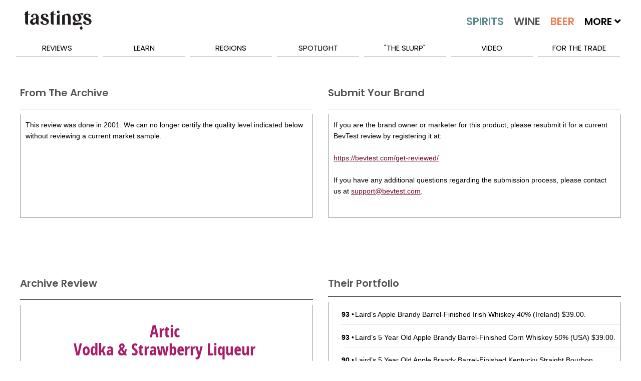

--- FILE ---
content_type: text/css
request_url: https://www.tastings.com/css/nouislider/nouislider.css?Ver=2.5
body_size: 1173
content:
/* Functional styling;
 * These styles are required for noUiSlider to function.
 * You don't need to change these rules to apply your design.
 */
.noUi-target,
.noUi-target * {
    -webkit-touch-callout: none;
    -webkit-user-select: none;
    -ms-touch-action: none;
    -ms-user-select: none;
    -moz-user-select: none;
    -moz-box-sizing: border-box;
    box-sizing: border-box;
}

.noUi-target {
    position: relative;
    direction: ltr;
}

.noUi-base {
    width: 100%;
    height: 100%;
    position: relative;
    z-index: 1; /* Fix 401 */
}

.noUi-origin {
    position: absolute;
    right: 0;
    top: 0;
    left: 0;
    bottom: 0;
}

.noUi-handle {
    position: relative;
    z-index: 1;
}

.noUi-stacking .noUi-handle {
    /* This class is applied to the lower origin when
   its values is > 50%. */
    z-index: 10;
}

.noUi-state-tap .noUi-origin {
    -webkit-transition: left 0.3s, top 0.3s;
    transition: left 0.3s, top 0.3s;
}

.noUi-state-drag * {
    cursor: inherit !important;
}

/* Painting and performance;
 * Browsers can paint handles in their own layer.
 */
.noUi-base {
    -webkit-transform: translate3d(0,0,0);
    transform: translate3d(0,0,0);
}

/* Slider size and handle placement;
 */
.noUi-horizontal {
    height-: 18px; /* changed */
    height: 12px;
}

    .noUi-horizontal .noUi-handle {
        width: 34px;
        height: 28px;
        left: -17px;
        top-: -6px; /* changed */
        top: -9px;
    }

.noUi-vertical {
    width: 18px;
}

    .noUi-vertical .noUi-handle {
        width: 28px;
        height: 34px;
        left: -6px;
        top: -17px;
    }

/* Styling;
 */
.noUi-background {
    background: #FAFAFA;
    box-shadow: inset 0 1px 1px #f0f0f0;
}

.noUi-connect {
    background-: #3FB8AF; /* changed */
    background: #6B052E;
    box-shadow: inset 0 0 3px rgba(51,51,51,0.45);
    -webkit-transition: background 450ms;
    transition: background 450ms;
}

.noUi-origin {
    border-radius: 2px;
}

.noUi-target {
    border-radius-: 4px; /* changed */
    border: 1px solid #D3D3D3;
    box-shadow: inset 0 1px 1px #F0F0F0, 0 3px 6px -5px #BBB;
}

    .noUi-target.noUi-connect {
        box-shadow: inset 0 0 3px rgba(51,51,51,0.45), 0 3px 6px -5px #BBB;
    }

/* Handles and cursors;
 */
.noUi-dragable {
    cursor: w-resize;
}

.noUi-vertical .noUi-dragable {
    cursor: n-resize;
}

.noUi-handle {
    border-: 1px solid #D9D9D9; /* changed */
    border: 2px solid #ffffff;
    border-radius: 3px;
    background-: #FFF; /* changed */
    background: #6B052E;
    cursor: default;
    box-shadow-: inset 0 0 1px #FFF, inset 0 1px 7px #EBEBEB, 0 3px 6px -3px #BBB; /* changed */
}

.noUi-active {
    box-shadow-: inset 0 0 1px #FFF, inset 0 1px 7px #DDD, 0 3px 6px -3px #BBB; /* changed */
}

/* Handle stripes;
 */
.noUi-handle:before,
.noUi-handle:after {
    content-: ""; /* changed */
    display: block;
    position: absolute;
    height: 14px;
    width: 1px;
    background: #E8E7E6;
    left: 14px;
    top: 6px;
}

.noUi-handle:after {
    left: 17px;
}

.noUi-vertical .noUi-handle:before,
.noUi-vertical .noUi-handle:after {
    width: 14px;
    height: 1px;
    left: 6px;
    top: 14px;
}

.noUi-vertical .noUi-handle:after {
    top: 17px;
}

/* Disabled state;
 */
[disabled].noUi-connect,
[disabled] .noUi-connect {
    background: #B8B8B8;
}

[disabled].noUi-origin,
[disabled] .noUi-handle {
    cursor: not-allowed;
}

--- FILE ---
content_type: text/css
request_url: https://www.tastings.com/css/extracted-StyleSheetM.css?Ver=2.5
body_size: 32916
content:
/* @override 
	http://www.tastings.com/css/StyleSheetM.css?*
	https://www.tastings.com/css/StyleSheetM.css?*
	http://www.tastings.com/css/extracted-StyleSheetM.css?*
	https://www.tastings.com/css/extracted-StyleSheetM.css?*
*/

/* body style sheet */

/*#region fontface */

@import url('https://fonts.googleapis.com/css2?family=Poppins:ital,wght@0,400;0,600;1,400&display=swap');
@import url('./all.min.css');

@font-face {
font-family: 'open_sans_condensedbold';
src: url('/fonts/opensans-condbold-webfont.eot');
src: url('/fonts/opensans-condbold-webfont.eot?#iefix') format('embedded-opentype'), url('/fonts/opensans-condbold-webfont.woff') format('woff'), url('/fonts/opensans-condbold-webfont.ttf') format('truetype'), url('/fonts/opensans-condbold-webfont.svg#open_sans_condensedbold') format('svg');
font-weight: normal;
font-style: normal;
}

@font-face {
font-family: 'stentigaregular';
src: url('/fonts/stentiga-webfont.eot');
src: url('/fonts/stentiga-webfont.eot?#iefix') format('embedded-opentype'), url('/fonts/stentiga-webfont.woff') format('woff'), url('/fonts/stentiga-webfont.ttf') format('truetype'), url('/fonts/stentiga-webfont.svg#stentigaregular') format('svg');
font-weight: normal;
font-style: normal;
}

@font-face {
font-family: 'BebasNeue';
src: url('/fonts/BebasNeue.eot');
src: url('/fonts/BebasNeue.eot?#iefix') format('embedded-opentype'), url('/fonts/BebasNeue.woff') format('woff'), url('/fonts/BebasNeue.ttf') format('truetype'), url('/fonts/BebasNeue.svg#BebasNeue') format('svg');
font-weight: normal;
font-style: normal;
}

/*#endregion*/

/*#region keyFrames region */

@keyframes viewresultsanimation {
0%,100% {
	background: black;
}

25% {
	background: rgba(120,170,0,1);
}

50% {
	background: rgba(111,159,0,1);
}

75% {
	background: rgba(120,170,0,1);
}
}

@-moz-keyframes viewresultsanimation /* Firefox */ {
0%,100% {
	background: black;
}

25% {
	background: rgba(120,170,0,1);
}

50% {
	background: rgba(111,159,0,1);
}

75% {
	background: rgba(120,170,0,1);
}
}

@-webkit-keyframes viewresultsanimation /* Safari and Chrome */ {
0%,100% {
	background: black;
}

25% {
	background: rgba(120,170,0,1));
}

50% {
	background: rgba(111,159,0,1);
}

75% {
	background: rgba(120,170,0,1);
}
}

@-o-keyframes viewresultsanimation /* Opera */ {
0%,100% {
	background: black;
}

25% {
	background: rgba(120,170,0,1);
}

50% {
	background: rgba(111,159,0,1);
}

75% {
	background: rgba(120,170,0,1);
}
}

/*#endregion*/

/* region html elements */

html {
	-webkit-tap-highlight-color: rgba(0, 0, 0, 0);
	background-color: #fff /*#F1F0EA*/;
}

table {
	border-collapse: collapse;
	border-spacing: 0;
}

h1.h1-inherit {
	font: inherit;
	color: inherit;
	margin: inherit;
}

h2.h2-inherit {
	font: inherit;
	color: inherit;
	margin: inherit;
}

h3.h3-inherit {
	font: inherit;
	color: inherit;
	margin: inherit;
}

h4.h4-inherit {
	font: inherit;
	color: inherit;
	margin: inherit;
}

hr {
	display: block;
	height: 1px;
	border: 0;
	border-top: 1px solid #ccc;
	margin: 1em 0;
	padding: 0;
}

/*#endregion*/

/*#region named */

#divEvents {
	padding-bottom: 30px;
}

#divSwiperTopLeft {
	/*border-top: 1px solid #999;
    border-bottom: 1px solid #999;
    border-left: 1px solid #999;
    border-right: 1px solid #ffffff;*/
	height: 100%;
}

/*#endregion*/

/*#region m-about region */

.m-about-container {
	padding-left: 10px;
	padding-top: 10px;
	padding-bottom: 25px;
	padding-right: 5px;
}

.m-about-left-image {
	width: 96px;
	height: 96px;
	border: solid 1px #999999;
}

.m-about-left-image-container {
	float: left;
	width: 110px;
	margin-top: 0px;
}

.m-about-left-image-glass {
	width: 96px;
	border: solid 1px #999999;
}

.m.about-right-text-container {
	float: left;
}

.m-about-right-text-content-q {
	overflow: auto;
	max-height: 168px;
	padding: 5px 10px 5px 5px;
	min-height: 88px;
	margin-right: 5px;
}

[action^="/ABOUT"] .m-about-left-image,
[action^="/ABOUT"] .m-about-left-image-container {
	float: left;
}

[action^="/ABOUT"] .m-about-right-text-content-q {
	max-height--: initial;
	overflow--: visible;
}



/*#endregion*/

/*#region m-border region */

.m-border-bottom {
	=border-bottom: 1px solid #999;
}

/*#endregion*/

/*#region m-background region */

.m-background-color-spirits {
	background-color: #e4aa24;
}

.m-background-color-wine {
	background-color: #ae1371;
}

.m-background-color-beer {
	background-color: #ffe771;
}

/*#endregion*/

/*#region m-btn region*/

.m-btn {
	float: left;
	text-transform: uppercase;
	margin: 0 13px 0 0;
	text-align: center;
	padding: 0 13px;
	font: 17px/30px 'Poppins', sans-serif;
	font-weight: 900;
	height: 28px;
	border: 1px solid #fff;
	color: #000;
	-webkit-border-radius: 3px;
	-moz-border-radius: 3px;
	border-radius: 3px;
	position: relative;
	text-decoration: none;
}

.m-btn-empty {
	color: #999;
	background: none;
	box-shadow: none;
	border: 1px solid #999;
}

.m-btn-empty:hover, .m-btn-active {
	color: #fff;
	background: #5C8A91;
    =
	-webkit-box-shadow: 0 0 5px 3px #ac5b06 inset;
    =
	-moz-box-shadow: 0 0 5px 3px #ac5b06 inset;
    =
	box-shadow: 0 0 5px 3px #ac5b06 inset;
	border: 1px solid #5C8A91;
}

.m-row-margin-home-q:nth-child(2) .m-btn-empty:hover, 
.m-row-margin-home-q:nth-child(2) .m-btn-active {
	color: #fff;
	border: 1px solid #999;
	background-color: #999;
}

.m-row-margin-home-q:nth-child(3) .m-btn-empty:hover, .m-row-margin-home-q:nth-child(3) .m-btn-active {
	color: #fff;
	background-color: #EA7E56;
	border: 1px solid #EA7E56;
}
   
   
   
      /* .m-btn-active:hover {
        color: #1c1919;
        background: #e4aa23;
        -webkit-box-shadow: 0 1px 6px 2px #9f3f03 inset;
        -moz-box-shadow: 0 1px 6px 2px #9f3f03 inset;
        box-shadow: 0 1px 6px 2px #9f3f03 inset;
    }*/

.m-btn-top {
	display: none;
	float: right;
	text-transform: uppercase;
	font: 11px/15px Verdana, Geneva, sans-serif;
	color: #000;
	text-decoration: none;
	background-color: #EA7E56;
	border-radius: 20px;
	padding: 10px 15px;
	position: relative;
	transform: translateY(60%);
	z-index: 999;
}

.m-btn-top:after {
	content: '\f062';
	margin-left: 10px;
	font-size: 21px;
	vertical-align: bottom;
	font-family: "Font Awesome 5 Free";
}

@media (max-width:450px) {
	.m-btn-top {
		float: none;
		transform: translate(0px);
		display: block;
		text-align: center;
		margin: 20px 0px;
	}
}

/*#endregion*/

/*#region m-carousel */

.m-carousel-tooltip-title {
	line-height: 14px;
	white-space: normal;
	padding-top: 10px;
	font-size: 13px;
	font-weight: bold;
}

.m-carousel-tooltip-review-text {
	padding-left: 3px;
	padding-right: 3px;
	min-height: 150px;
	display: flex;
	flex-direction: column;
	text-align: center;
	/*border: 1px solid #eee;*/
	height: 100%;
}

.m-carousel-tooltip-review-text div:nth-child(3) {
	flex-grow: 2;
}

.m-carousel-tooltip-points {
	margin: auto;
	margin-bottom: 10px;
	height: 48px;
	width: 48px;
	display: block;
}

/*#endregion*/

/*#region css*/

.m-css-text-align-center {
	text-align: center;
}

.m-css-display-block {
	display: block;
}

.m-css-text-decoration-none {
	text-decoration: none;
}

/*#region m-columns fixed or flex region */

.m-columns-container {
	height: auto;
	/*overflow: hidden;*/
}

.m-columns-container-search-q {
	padding-top: 0;
}

.m-columns-full-flex-q {
	float: none; /* not needed, just for clarification */
	background-color: transparent;
    /* the next props are meant to keep this block independent from the other floated one */
	width: auto;
	overflow: hidden;
}

[action^="/DRINKIPEDIA"] .m-container-mobile-q,
[action^="/CALENDAR"] .m-container-mobile-q,
[action^="/ABOUT"] .m-container-mobile-q,
[action^="/BLOG"] .m-container-mobile-q,
[action*="-REVIEWS/"] .m-container-mobile-q,
[action*="-CATEGORIES/"] .m-container-mobile-q{
	display: flex;
	flex-direction: row-reverse;
}

[action^="/SEARCH"] .m-container-mobile-q {
	display: flex;
	flex-direction: row;
	justify-content: space-between;
}

[action^="/SEARCH"] .m-container-mobile-q #divResults {
	width: calc(100% - 320px);
}

[action^="/DRINKIPEDIA"] .m-container-mobile-q article:nth-child(2),
[action^="/CALENDAR"] .m-container-mobile-q article:nth-child(2),
[action^="/ABOUT"] .m-container-mobile-q article:nth-child(2),
[action*="-CATEGORIES"] .m-container-mobile-q article:nth-child(2),
[action^="/BLOG"] .m-container-mobile-q article:nth-child(2),
[action*="-REVIEWS/"] .m-container-mobile-q article:nth-child(2) {
	width: 30%;
	margin-left: 20px;
}

[action^="/CALENDAR"] .m-container-mobile-q article:nth-child(3),
[action^="/DRINKIPEDIA"] .m-container-mobile-q article:nth-child(3),
[action^="/ABOUT"] .m-container-mobile-q article:nth-child(3),
[action*="-CATEGORIES"] .m-container-mobile-q article:nth-child(3),
[action^="/BLOG"] .m-container-mobile-q article:nth-child(3),
[action*="-REVIEWS/"] .m-container-mobile-q article:nth-child(3) {
	width: 70%;
}

[action^="/ABOUT"] .m-preview-item-container,
[action*="-CATEGORIES"] .m-preview-item-container,
[action*="-REVIEWS/"] .m-preview-item-container {
	display: flex;
	margin-bottom: 50px;
}

[action*="SPIRITS"] .m-content-main article:last-child .m-preview-link-full-review-container,
[action*="SPIRITS"] .m-content-main article:last-child a {
	color: #5C8A91!important;
}

[action*="-WINE"] .m-content-main article:last-child .m-preview-link-full-review-container,
[action*="-WINE"] .m-content-main article:last-child a {
	color: #545554!important;
}

[action*="-BEER"] .m-content-main article:last-child .m-preview-link-full-review-container,
[action*="-BEER"] .m-content-main article:last-child a {
	color: #EA7E56!important;
}

[action^="/SLURP"] #main-slurp #content a {
	color: black!important;
	font-weight: bold;
}

[action^="/REVIEWS"] H5 {
	color: #5C8A91;
}

[action^="/REVIEWS"] .m-content-main article:last-child a {
	color: #545554!important;
}

@media (max-width:767px) {
	
	.m-container-mobile-q article {
		margin-top: 30px;
	}
	
	.m-container-mobile-q{
		flex-direction: column-reverse!important;
	}
	
	.m-container-mobile-q article,
	.m-container-mobile-q article .m-preview-text-container {
		width: 100%!important;
		margin-left: 0px!important;
	}
	
	.m-container-mobile-q article .m-preview-bottle-container{
		text-align: center;
		margin-bottom: 20px;
	}
	
	.m-container-mobile-q article:nth-child(2) {
		width: 100%;
		margin-left: 0px;
	}
	
	.m-container-mobile-q article:nth-child(3) {
		width: 100%;
	}
	
	[action^="/SEARCH"] .m-container-mobile-q,
	[action^="/DRINKIPEDIA"] .m-container-mobile-q,
	[action^="/ABOUT"] .m-container-mobile-q,
	[action*="-CATEGORIES"] .m-container-mobile-q {
		flex-direction: column!important;
	}
	
	[action^="/SEARCH"] .m-container-mobile-q #divResults {
		width: 100%;
		margin-bottom: 30px;
		margin-top: 20px;
	}
	
	[action^="/CALENDAR"] .m-container-mobile-q #divResults {
		margin-TOP: 30px;
	}
	
	[action^="/REVIEWS"] .m-container-mobile-q article .m-columns-third-flex-q,
	[action^="/ABOUT"] .m-container-mobile-q article:nth-child(3),
	[action^="/ABOUT"] .m-container-mobile-q article:nth-child(2)  {
		width: 100%;
		margin: 0px;
		margin-bottom: 30px;
	}
	
	[action^="/ABOUT"] .m-container-mobile-q article:nth-child(3) section {
		text-align: center;
	}
	
	[action^="/REVIEWS"] .m-container-mobile-q article .m-columns-third-flex-q > div {
		margin: 0px;
	}
	
	[action^="/ABOUT-"] .m-container-mobile-q {
		flex-direction: column-reverse;
	}
	
	[action^="/ABOUT-"] .m-container-mobile-q .m-preview-text-container{
		float: none;
		width: initial;
	}
	
	/*[action^="/ABOUT-"] .m-container-mobile-q .m-preview-bottle-container{
		text-align: center;
		margin-bottom: 20px;
	}*/
}

form[action='/HOME.ASPX'] .m-columns-right-fixed-q {
	width: 297px;
	float: right;
	background-color: white;
	margin-left: 35px;
	margin-bottom-: 25px;
	display: none!important;
}

form[action*="DRINK-OF-THE-WEEK.ASPX"] .m-container-mobile-q article:first-child{
	display: flex;
	flex-direction: row-reverse;
	justify-content: space-between;
}

form[action*="DRINK-OF-THE-WEEK.ASPX"] .m-container-mobile-q article:first-child > :nth-child(2){
	width: 69%;
	margin-right: 20px;
}

form[action*="DRINK-OF-THE-WEEK.ASPX"] .m-container-mobile-q article:first-child > :first-child{
	width: 31%;
}

.m-columns-left-flex-q {
	/*background-color: white;*/
    /* the next props are meant to keep this block independent from the other floated one */
	width: auto;
    =
	overflow: hidden;
    *
	max-width: 628px;
}

.m-columns-third-flex-q {
	float: left;
	width: 33.333%;
	overflow: hidden;
}

.m-columns-third-flex-margin-q {
	margin-bottom: 0px;
}

.m-columns-third-left-q {
	margin-right: 20px;
}

.m-columns-third-middle-q {
	margin-left: 10px;
	margin-right: 10px;
}

.m-columns-third-right-q {
	margin-left: 20px;
}

.m-columns-top-flex-q {
	float: none;
}

/*#endregion*/

/*#region m-container region */

.m-container {
	margin: 0 auto;
    /*max-width: 1024px;*/
	=min-width: 315px;
}

.m-container-50-pct {
	width: 50%;
	float: left;
}

.m-container-50-pct-reverse {
	float: right;
}

.m-container-table {
	display: table;
	width: 100%;
	height: 100%;
}

@media (max-width:599px) {
	.m-container-table {
		display: flex;
		flex-direction: column;
		justify-content: center;
	}
	.m-container-table > *{
		text-align: center!important;
		width: initial!important;
		max-width: initial!important;
	}
	[class*="advert-"] > div{
		max-width: 100%!important;
		width: 100%!important;
	}
	
	[class*="advert-"] img{
		height: auto;
		max-width: 100%!important;
		width: 100%!important;
	}
}

/*#endregion*/

/* DRINKIPEDIA */
body .m-drinkipedia-term-heading {
	font-family: 'Poppins', sans-serif;
	color: #5C8A91;
}
/* END DRINKIPEDIA */

/*#region m-display region*/

/* deprecates m-preview-more-additional-q */

.m-display-browser-q {
	display: block;
}

.m-display-mobile-q {
	display: none;
}

/*#endregion*/

/*#region m-content region */

form:not([action="/HOME.ASPX"]) .m-content-main {
	margin-bottom: 100px;
	padding-top: 20px;
}


.m-content-generic {
	=padding: 8px;
}

.m-content-generic h5 {
	margin-bottom: 4px;
	margin-top: 20px;
}

.m-content-link-bold {
	color: #5C8A91;
	font-weight: bold;
}

.m-content-link-bold-inactive {
	color: #a85705;
	font-weight: bold;
	text-decoration: none;
}

.m-content-link-font-q {
	
}

.m-content-list {
	margin: 0 20px;
	padding: 0 0 21px;
	list-style: none;
	font: 12px Arial, Helvetica, sans-serif;
	line-height: 15px;
	color: #010101;
}

.m-columns-right-fixed-q ul.m-content-list  {
	margin-left: 30px!important;
	color: #545554;
}

.m-content-list li {
	padding: 0 0 9px 0px;
	background-image: none!important;
	list-style-type: disc;
}

.m-content-list a {
	color: #010101;
}

.m-content-list.m-orange-bullet li {
	background-image: url('http://tastings.com/images/bullet-03.png');
	background-repeat: no-repeat;
	background-position: 0px 5px, center !important;
}

.m-content-list.m-purple-bullet li {
	background-image: url('http://tastings.com/images/bullet-02.png');
	background-repeat: no-repeat;
	background-position: 0px 5px, center !important;
}

.m-content-list.m-yellow-bullet li {
	background-image: url('http://tastings.com/images/bullet-04.png');
	background-repeat: no-repeat;
	background-position: 0px 5px, center !important;
}

.m-content-list-container {
	min-height: 150px;
	padding-left: 15px;
}

.m-content-list-container {
	
}

.m-content-list-container-box {
	min-height: 300px;
	/*border-left: solid 1px #999999;
	border-bottom: solid 1px #999999;
	border-right: solid 1px #999999;*/
}

.m-content-list-container-box-small {
	min-height: 100px;
}

.m-content-list-container-no-height {
	min-height: 0px;
}

.m-content-list-container-margin {
	margin-top: 15px;
}

.m-content-list-container-padding {
	padding-top: 15px;
}

.m-content-list-section-heading-q {
	display: block;
	color: #000;
	text-decoration: none;
	padding: 0 32px;
	background: #ebebeb;
	-pie-background: #ebebeb;
	position: relative;
	min-height: 47px;
	font: 22px/47px 'Poppins', sans-serif;
	border-top: 1px solid #999;
	border-bottom: 1px solid #999;
}

.m-content-list-item-sep {
	margin-top: 12px;
}

.m-content-results-container-margin {
	margin-top: 15px;
}

.m-content-list-sub-heading {
	font: 20px/23px 'Poppins', sans-serif;
	color: #010101;
	margin-top: 0;
	margin-right: 0;
	margin-bottom: 8px;
	margin-left: 0;
}

.m-content-sub-heading h6 {
	margin-top: 15px;
	padding-top: 10px;
	padding-bottom: 20px;
	padding-left: 15px;
	font: 18px/21px 'Poppins', sans-serif;
	font-weight: 900;
	color: #010101;
}

.m-content-tab-view-heading h6 {
	margin-top: 15px;
	padding-bottom: 20px;
	font: 18px/21px 'Poppins', sans-serif;
	color: #010101;
}

/*#endregion*/

/*#region m-dotw region */

.m-dotw-desc-q {
	min-height: 100px;
}

.m-dotw-filter-list-q {
	overflow-y: scroll;
	height: 200px;
	margin: 10px;
}

.m-dotw-image {
	max-width: 294px;
	max-height: 266px;
	width: 100%;
}

.m-dotw-outer-q {
	height: 300px;
	margin-bottom: 30px;
	display: block;
}

.m-dotw-results-sub-heading {
	font: 20px/23px 'open_sans_condensedbold', sans-serif;
	color: #010101;
	margin-top: 15px;
	margin-right: 0;
	margin-bottom: 15px;
	margin-left: 0;
	text-align: center;
}

.m-dotw-slide {
	text-align: center;
}

.m-dotw-text-container {
	background: #5C8A91;
	padding: 2px 20px 19px 25px;
	color: #FFF;
	position: relative;
	font: 15px/20px Arial, Helvetica, sans-serif;
}

.m-dotw-title {
	font-weight: bold;
}

/*#endregion*/

/*#region m-event*/

.m-event-background-watermark-beer {
	background-image: url('http://tastings.com/images-Events/Calendar-Icons/beer-w.gif');
	background-repeat: no-repeat;
	background-position: 210px 25px;
	background-size: auto 125px;
}

.m-event-background-watermark-spirits {
	background-image: url('http://tastings.com/images-Events/Calendar-Icons/spirits-w.gif');
	background-repeat: no-repeat;
	background-position: 205px 25px;
	background-size: auto 125px;
}

.m-event-background-watermark-wine {
	background-image: url('http://tastings.com/images-Events/Calendar-Icons/wine-w.gif');
	background-repeat: no-repeat;
	background-position: 220px 25px;
	background-size: auto 125px;
}

.m-event-end-page-text {
	text-decoration: none;
	text-transform: uppercase;
	font: 17px/30px 'open_sans_condensedbold', sans-serif;
}

.m-event-filter-container {
	padding: 0px;
	border-left: solid 1px #999;
	border-right: solid 1px #999;
	border-bottom: solid 1px #999;
}

.m-event-filter-detail-line-margin-top {
	margin-top: 10px;
}

.m-event-filter-radio-label {
	width: 60px;
	display: inline-block;
}

.m-event-filter-text-label {
	min-width: 60px;
	display: inline-block;
}

.m-event-filter-text-label-radius {
	padding-right: 5px;
}

.m-event-go {
	text-decoration: none;
	text-transform: uppercase;
	font: 17px/30px 'open_sans_condensedbold', sans-serif;
	color: #999999;
}

.m-event-input {
	border: solid #d3d3d3;
	border-width: 1px 1px 1px 1px;
	font: 13px Arial, Helvetica, sans-serif;
	height: 15px;
	margin: 0;
	padding: 6px 11px 7px;
	-webkit-appearance: none;
	border-radius: 0;
	margin-left: 5px;
	margin-right: 5px;
}

.m-event-input-date {
	width: 75px;
}

.m-event-input-zip-code {
	width: 65px;
}

.m-event-results-container {
	padding: 10px;
}

.m-event-results-item-calendar-container {
	float: right;
	margin: 1px 0 7px 20px;
	position: relative;
	width: 80px;
	text-align: right;
}

.m-event-results-item-calendar-dates {
	display: block;
	width: 80px;
	color: #ccc;
	background: #000;
	font: 26px/29px 'open_sans_condensedbold', sans-serif;
	padding: 12px 0 13px;
	text-align: center;
}

.m-event-results-item-calendar-days {
	display: block;
	width: 80px;
	font: 11px/17px 'open_sans_condensedbold', sans-serif;
	height: 17px;
	color: #000;
	background: #d4d4d4;
	text-align: center;
}

.m-event-results-item-calendar-month {
	display: block;
	width: 80px;
	color: #fff;
	height: 22px;
	font: 16px/22px 'open_sans_condensedbold', sans-serif;
	background: rgb(47,47,47);
	background: url([data-uri]);
	background: -moz-linear-gradient(top, rgba(47,47,47,1) 0%, rgba(57,57,57,1) 24%, rgba(90,90,90,1) 71%, rgba(105,105,105,1) 100%);
	background: -webkit-gradient(linear, left top, left bottom, color-stop(0%,rgba(47,47,47,1)), color-stop(24%,rgba(57,57,57,1)), color-stop(71%,rgba(90,90,90,1)), color-stop(100%,rgba(105,105,105,1)));
	background: -webkit-linear-gradient(top, rgba(47,47,47,1) 0%,rgba(57,57,57,1) 24%,rgba(90,90,90,1) 71%,rgba(105,105,105,1) 100%);
	background: -o-linear-gradient(top, rgba(47,47,47,1) 0%,rgba(57,57,57,1) 24%,rgba(90,90,90,1) 71%,rgba(105,105,105,1) 100%);
	background: -ms-linear-gradient(top, rgba(47,47,47,1) 0%,rgba(57,57,57,1) 24%,rgba(90,90,90,1) 71%,rgba(105,105,105,1) 100%);
	background: linear-gradient(to bottom, rgba(47,47,47,1) 0%,rgba(57,57,57,1) 24%,rgba(90,90,90,1) 71%,rgba(105,105,105,1) 100%);
	-pie-background: linear-gradient( rgba(47,47,47,1) 0%,rgba(57,57,57,1) 24%,rgba(90,90,90,1) 71%,rgba(105,105,105,1) 100%);
	position: relative;
	text-align: center;
}

.m-event-results-item-container {
	padding-top: 20px;
	padding-bottom: 20px;
}

.m-event-results-item-expand {
	display: inline-block;
	vertical-align: top;
	margin: -5px 0 0;
	text-indent: -9999px;
	overflow: hidden;
	background: url('/images/sprite-btn.png') no-repeat;
	width: 26px;
	height: 26px;
}

.m-event-results-item-icon-container {
	padding-top: 4px;
}

.m-event-results-item-image {
	width: 100%;
	border: solid 1px gray;
}

.m-event-results-item-image-container-q {
	float: left;
	width: 168px;
	padding-right: 15px;
}

.m-event-results-item-place {
	display: block;
	padding: 0 0 12px;
	font: 16px/19px 'open_sans_condensedbold', sans-serif;
	color: #000;
}

.m-event-results-item-sep {
	border-bottom: 2px solid #999;
}

.m-event-results-item-text-container {
	min-width: 125px;
	min-height: 165px;
	display: block;
	overflow: hidden;
}

.m-event-results-item-title-container {
	float: none;
	min-width: 100px;
}

.m-event-results-item-title {
	color: #6b052e;
	margin: 0 0 4px;
	letter-spacing: -2px;
	font: 24px/27px 'open_sans_condensedbold', sans-serif;
}

.m-event-slide-block {
	line-height: 15px;
}

.ui-datepicker {
	margin-left: -50px;
	margin-top: 5px;
	z-index: 1000;
}

/*#endregion*/

/*#region m-float region */

.m-float-clear {
	clear: both;
}

.m-float-fixed {
	float: none; /* not needed, just for clarification */
    /* the next props are meant to keep this block independent from the other floated one */
	width: auto;
	overflow: hidden;
}

.m-float-left {
	float: left;
}

.m-float-right {
	float: right;
}

/*#endregion*/

/*#region m-footer region */

.m-footer-container {
	border-top: 1px solid #fff /*#F1F0EA*/;
	padding-top:30px;
}
/*#endregion*/

/*#region m-header region */

.m-header-big {
	/*border-bottom: 1px solid #eee;*/
	margin-bottom: 40px;
	padding-top: 20px;
}

.m-header-small {
	height: 55px;
	background-color: black;
	display: none;
	position: fixed;
	top: 0px;
	margin: auto;
	z-index: 50000;
	-webkit-tap-highlight-color: lightslategray;
}

.m-header-small-container-menu {
	padding-top: 10px;
	padding-right: 3px;
}

.m-header-small-container-logo {
	height: 45px;
	padding-top: 5px;
}

.m-header-small-container-search {
	padding-top: 14px;
	padding-right: 10px;
}

.m-header-small-image-menu {
	height: 30px;
}

.m-header-small-image-logo {
	max-height: 42px;
}

.m-header-small-image-search {
	height: 22px;
}

.m-header-small-margin-q {
	height: 4px;
	display: none;
}

.m-header-search-button {
	border: 0;
	background: none;
	color: #ffffff;
	text-transform: uppercase;
	font: 18px 'open_sans_condensedbold', Arial;
	width: 58px;
	height: 20px;
}

.m-header-search-container {
	height: 30px;
	background: rgb(146,189,0);
	background: linear-gradient(to bottom, rgba(146,189,0,1) 0%,rgba(138,184,0,1) 32%,rgba(124,173,0,1) 71%,rgba(120,170,0,1) 76%,rgba(111,159,0,1) 85%,rgba(89,132,0,1) 100%);
	top: 55px;
	position: fixed;
	width: 100%;
	padding-top: 0px;
	padding-left: 5px;
	z-index: 60000;
}

.m-header-search-input {
	width: 125px;
	height: 20px;
	background: #fff;
	border: 0;
	font: italic 15px Arial;
	padding-left: 8px;
}

.m-header-social {
	font-size: 18px;
	height: 19px;
}

.m-header-tiny-margin-q {
	height: 3px;
	display: none;
}

/*#endregion*/

.m-home-dotw-all-container {
	margin-top: 15px;
}

.m-home-dotw-all-image {
	width: 100%;
}

.m-home-dotw-container {
	position: relative;
}

.m-home-dotw-container-q {
	display: block;
}

.m-home-dotw-container-m-q {
	display: none;
}

.m-home-dotw-info-caption {
	padding-left: 25px;
	padding-right: 10px;
}

.m-home-dotw-info-container {
	color: #ccc;
	font: 15px/20px Arial, Helvetica, sans-serif;
	height: 150px;
	background-color: black;
}

.m-home-dotw-info-title {
	font-weight: bold;
	padding-left: 25px;
	padding-right: 10px;
	padding-top: 14px;
	padding-bottom: 19px;
}

.m-home-dotw-swiper-container {
	border-left: 1px solid #999;
	border-right: 1px solid #999;
}

.m-home-dotw-swiper-arrow-left {
	position: absolute;
	left: 0px;
	top: 105px;
	z-index: 9999;
}

.m-home-dotw-swiper-arrow-right {
	position: absolute;
	right: 0px;
	top: 105px;
	z-index: 9999;
}

.m-home-event-all-container-inner {
	padding-bottom: 15px;
	border-bottom: solid 1px #999;
	font-size: 18px;
}

.m-home-event-all-desc-left-container {
	float: none;
	width: auto;
}

.m-home-event-all-desc-right-container {
	float: right;
	width: 80px;
	text-align: center;
	margin-top: 3px;
	margin-left: 7px;
	padding-bottom: 10px;
}

.m-home-event-all-image {
	width: 100%;
}

.m-home-event-container-inner {
	width: 295px;
	padding-bottom: 15px;
	border-bottom: solid 1px #999;
}

.m-home-event-swiper-arrow-down {
	position: absolute;
	bottom: 0px;
	margin-left: 120px;
	z-index: 9999;
}

.m-home-event-swiper-arrow-up {
	position: absolute;
	top: 0px;
	margin-left: 120px;
	z-index: 9999;
}

.m-home-event-desc-container {
	padding-top: 12px;
	padding-right: 8px;
	padding-bottom: 5px;
	padding-left: 15px;
}

.m-home-event-desc-left-container {
	float: left;
	width: 180px;
	text-align: left;
}

.m-home-event-desc-left-title {
	font: 18px/18px 'open_sans_condensedbold',sans-serif;
	text-transform: uppercase;
}

.m-home-event-desc-left-title-2 {
	display: block;
	padding: 0px 0px 8px;
	font: 22px/22px 'open_sans_condensedbold',sans-serif;
	color: #666;
	text-transform: uppercase;
}

.m-home-event-desc-left-city {
	display: block;
	font-style: italic;
	font-size: 13px;
	line-height: 16px;
	color: #666;
}

.m-home-event-desc-left-comment {
	display: block;
	font-size: 13px;
	line-height: 18px;
	color: #666;
}

.m-home-event-desc-left-title-link {
	text-decoration: none;
	color: #DD8400;
	font: 18px/18px 'Poppins',sans-serif;
}

.m-home-event-desc-right-container {
	float: left;
	width: 80px;
	text-align: center;
	margin-top: 3px;
	margin-left: 7px;
}

.m-home-event-desc-right-month {
	display: block;
	color: #FFF;
	height: 22px;
	font: 16px/22px 'open_sans_condensedbold',sans-serif;
	background: transparent linear-gradient(to bottom, #2F2F2F 0%, #393939 24%, #5A5A5A 71%, #696969 100%) repeat scroll 0% 0%;
	position: relative;
}

.m-home-event-desc-right-day {
	font-weight: bold;
	height: 55px;
	display: block;
	color: #CCC;
	background: #000 none repeat scroll 0% 0%;
	font: 48px/51px 'open_sans_condensedbold',sans-serif;
	padding-top: 3px;
}

.m-home-event-image {
	width: 100%;
	max-width: 295px;
	max-height: 155px;
	font-size: 12px;
}

.m-home-event-swiper-slide {
	height: auto;
}

.m-home-events-container-q {
	height: 920px;
	border-left: solid 1px #999;
	border-right: solid 1px #999;
	border-bottom: solid 1px #999;
	position: relative;
}

.m-home-events-container-m-q {
	border-left: solid 1px #999;
	border-right: solid 1px #999;
	border-bottom: solid 1px #999;
	position: relative;
	display: none;
}

.m-home-events-swiper-container {
	width: 100%;
	height: 100%;
}

.m-home-swiper-footer-container-q {
	height: 38px;
	padding-top: 8px;
	white-space: nowrap;
	display: block;
	height: initial;
}

@media (max-width:500px) {
	.m-home-swiper-footer-container-q > a{
		float: none;
		display: block;
		text-align: center;
	}
	
	.m-home-swiper-footer-container-q > div a {
		display: block!important;
		float: none;
		margin-bottom: 10px;
	}
}

.m-home-swiper-menu-container {
	position: relative;
	order: 3;
}

.m-home-swiper-menu {
	=background-color: #eeeeee;
	margin-left: 17px !important;
	margin-right: 17px !important;
}

.m-home-swiper-menu-arrow-left,
.m-home-swiper-menu-arrow-right {
	position: absolute;
	top: 0px;
	left: 0px;
	display: inline-block;
	height: 20px;
	border-radius: 100%;
	width: 20px;
	margin: auto;
	bottom: 0px;
	opacity: 0;
}

.swiper-container + .t-swiper-prev-next img,
.swiper-container + .t-swiper-prev-next + .t-swiper-prev-next img,
.m-swiper-button-right,
.m-swiper-button-left {
	opacity: 0!important;
}

.t-swiper-prev-next {
	position: absolute;
	top: 0;
	bottom: 0;
	margin: auto;
	height: 0px;
	width: 100px;
	display: block;
}

.t-swiper-prev-next:after {
	content: '\f053';
	font-size: 18px;
	top: -10px;
	font-family: "Font Awesome 5 Free";
	position: absolute;
	color: #5C8A91;
	font-weight: 900;
}

.t-swiper-prev-next + .t-swiper-prev-next:after {
	content: '\f054';
	right: 0;
}

.t-swiper-prev-next + .t-swiper-prev-next {
	right: 0px;
}

[id*="btnNext-"],
[id*="btnPrev-"],
#btnNext-1,
#btnPrev-1 {
	text-decoration: none;
	position: absolute;
	top: 50%;
}

[id*="btnNext-"]:before,
[id*="btnPrev-"]:before,
#btnNext-1:before,
#btnPrev-1:before {
	content: '\f054';
	font-size: 18px;
	font-family: "Font Awesome 5 Free";
	color: #5C8A91;
	font-weight: 900;
}

[id*="btnPrev-"]:before,
#btnPrev-1:before {
	content: '\f053';
}

[id*="btnNext-"],
#btnNext-1 {
	right: 0px;
}

.m-home-swiper-menu-blank {
	height: 40px;
	background-color: #eeeeee;
	background-color: white;
	height: 0px;
	display: none;
}

.m-home-swiper-title-q {
	display: block;
	padding-right: 15px;
}

.m-home-top-banner-bottom-sep {
	padding-top: 10px;
	border-bottom: 2px solid #ccc;
}

.m-home-top-banner-container-q {
	width: 100%;
	background-color: white;
	min-height: 200px;
	margin-bottom: 30px;
	display: inline-block;
}

.m-home-top-banner-container-m-q {
	display: none;
}

.m-home-top-banner-full-bottom {
	text-transform: uppercase;
	background-color: black;
	color: white;
	font: 18px 'open_sans_condensedbold', sans-serif;
	line-height: 21px;
	min-height: 56px;
	width: 100%;
}

.m-home-top-banner-full-caption {
	display: block;
	font: 16px 'open_sans_condensedbold', sans-serif;
	line-height: 20px;
	color: #5b5b5b;
	padding-top: 13px;
	border-top: 2px solid #ffffff;
	word-spacing: -1px;
	text-transform: uppercase;
	text-align: left;
	padding: 10px;
}

.m-home-top-banner-full-container {
	margin-top: 25px;
}

.m-home-top-banner-full-image {
	width: 100%;
	border: solid 1px #ccc;
}

.m-home-top-banner-full-text-container {
	margin-top: 10px;
	margin-bottom: 10px;
	background: url('/images/bg-textholder.png') no-repeat center center fixed;
	-webkit-background-size: cover;
	-moz-background-size: cover;
	-o-background-size: cover;
	background-size: cover;
}

.m-home-top-banner-full-title {
	border-bottom-: 2px solid #ccc;
	padding-bottom: 18px;
	margin-bottom: 4px;
	font: 24px 'open_sans_condensedbold', sans-serif;
	line-height: 28px;
	text-align: left;
	padding: 10px;
}

.m-home-top-banner-left {
	float: none;
	background-color: #dddddd;
}

.m-home-top-banner-left-image {
	max-width: 662px;
	max-height: 375px;
	width: 100%;
	height: 100%;
}

.m-home-top-banner-header-link {
	text-decoration: none;
	color: black;
}

.m-home-top-banner-right {
	float: right;
	width: 297px;
	background-color: #eeeeee;
	height: 100%;
    =
	background: url('/images/bg-textholder.png') repeat-y;
	display: table-cell;
}

.m-home-top-banner-right-bottom {
	position: absolute;
	bottom: 0px;
	text-transform: uppercase;
	background-color: #545554;
	color: white;
	font: 18px 'open_sans_condensedbold', sans-serif;
	line-height: 21px;
	height: 61px;
	width: 100%;
}

.m-home-top-banner-right-swiper-slide {
	display: block;
	overflow: hidden;
    =
	background: url('/images/bg-textholder.png') repeat-y;
}

.m-home-top-banner-right-top {
	display: inline-block;
	padding: 25px 25px 0px;
}

.m-home-top-banner-right-bottom-left {
	padding-top: 18px;
	padding-left: 20px;
	float: left;
}

.m-home-top-banner-right-bottom-left a {
	text-decoration: none;
	color: white;
}

.m-home-top-banner-right-bottom-right {
	padding-top: 18px;
	float: right;
	padding-right: 20px;
}

.m-home-top-banner-right-caption {
	display: block;
	font: 14px/21px 'Poppins', sans-serif;
	color: #5b5b5b;
	padding-top: 13px;
	border-top: 2px solid #ccc;
	word-spacing: -1px;
	text-transform: uppercase;
	text-align: left;
}

.m-home-top-banner-right-container {
	position-: relative;
	max-height: 376px;
	height: 100%;
}

.m-home-top-banner-right-title {
	border-bottom: 2px solid #ccc;
	padding-bottom: 18px;
	margin-bottom: 4px;
	font: 24px/29px 'Poppins', sans-serif;
	font-weight: 900;
	text-align: left;
}

.m-home-swiper-container-margin-q {
	margin-left: 30px !important;
	margin-right: 30px !important;
}

.m-home-swiper-more-reviews-link {
	color: #545554;
	text-decoration: none;
	font: 15px/20px Arial, Helvetica, sans-serif;
	float: right;
	padding-right: 25px;
	padding-top: 5px;
}

   /* .m-home-swiper-more-reviews-link:hover {
        color: white;
    }*/

/*#endregion*/

/*#region m-row region */

.m-image-responsive {
	width: 100%;
}

/*#endregion*/

/*#region m-row region */

.m-row {
	display: block;
}

.m-row:after {
	content: "";
	display: block;
	clear: both;
}

.m-row-margin {
	margin-bottom: 15px;
}

.m-row-margin-large {
	margin-bottom: 50px;
}

.m-row-margin-home-q {
	padding: 40px 0px;
	position: relative;
	z-index: 1;
}

.m-row-margin-home-q + .m-row-margin-home-q {
	margin-top: 5px;
}

.m-row-margin-home-q:before {
	content: '';
	z-index: 0;
	background-color: /*#fff /*#F1F0EA*/*/;
	opacity: .5;
	position: absolute;
	left: -99999px;
	right: -99999px;
	top: -0px;
	bottom: -0px;
}

@media (max-width:768px) {
	
	[action*="-REVIEW/"] .m-row {
		display: flex;
		flex-direction: column;
	}
	
	[action*="-REVIEW/"] .m-row > *  {
		width: initial;
		margin-bottom: 20px;
	}
	
	[action*="-REVIEW/"] .m-row > * > * {
		width: initial;
		margin: 0px!important;
		padding: 0px;
	}
	[action*="-REVIEW/"] .m-review-tastings-notes-cell-value {
		text-align: left;
		padding-left: 15px;
	}
}

@media (max-width:550px) {
	.m-row {
		display: flex;
		flex-direction: column;
	}
	
	.m-row > *  {
		width: initial;
		margin-bottom: 20px;
	}
	
	.m-row > * > * {
		width: initial;
		margin: 0px!important;
		padding: 0px;
	}
}

/*#endregion*/

/*#region m-panelist region */

.m-panelist-judge-tile-q {
	float: left;
	background-color: #333333;
	color: white;
	font-size: 12px;
	width: 199px;
	height: 152px;
	margin-left: 5px;
	margin-right: 5px;
	margin-bottom: 20px;
}

.m-panelist-judge-tile-link {
	text-decoration: none;
	color: white;
}

.m-panelist-judge-tile-left {
	float: left;
}

.m-panelist-judge-tile-image-q {
	width: 100px;
	border: solid 1px black;
}

.m-panelist-judge-tile-text-container {
	float: left;
	width: 86px;
	padding-top: 30px;
	padding-left: 7px;
	padding-right: 3px;
	text-align: left;
}

.m-panelist-judge-tile-text-name {
	line-height: 18px;
}

.m-panelist-judge-tile-text-kindlist {
	font-style: italic;
	padding-top: 20px;
	line-height: 16px;
}

.m-panelist-judge-tile-q:hover {
	opacity: 0.7;
	filter: alpha(opacity=70);
	-webkit-transition: all .2s ease;
	transition: all .4s ease;
}

.m-panelist-judge-tile-q:hover img {
	filter: grayscale(100%);
	-webkit-filter: grayscale(100%);
	-webkit-transition: all .2s ease;
	transition: all .4s ease;
}

.m-panelist-judge-list-container {
	margin-top: 10px;
}

.m-panelist-judge-bio {
	padding-top: 10px;
}

.m-panelist-judge-image {
	float: left;
	width: 100%;
	max-width: 200px;
	margin-right: 15px;
	margin-bottom: 15px;
	border: solid 1px black;
}

.m-panelist-judge-list-kindweb {
	font-style: italic;
	font-size: 11px;
}

.m-panelist-judge-twitter-url {
	padding-top: 15px;
	font-style: italic;
	font-size: 14px;
}

/*#endregion*/

/*#region m-separator region */

.m-separator-small {
	margin-bottom: 10px;
	content: ' ';
}

.m-separator-med {
	margin-bottom: 15px;
	content: ' ';
}

/*#endregion*/

/*#region m-slurp retion */

.m-slurp-bottom-msg-q {
	text-align: right;
	color: #ccc;
	font-size: 18px;
	padding-top: 15px;
	padding-bottom: 5px;
	padding-right: 10px;
	border-top: solid 1px #222222;
	min-height: 30px;
}

.m-slurp-bottom-msg-link-q {
	color: #ccc;
	text-decoration: none;
}

.m-slurp-bottom-msg-link-q:hover {
	color: white;
}

.m-slurp-detail-container {
	margin-top: 20px;
	width: 100%;
}

.m-slurp-detail-image {
	width: 100%;
	max-width: 400px;
	border: solid 1px gray;
	box-shadow: 4px 4px 5px #bbbbbb;
}

.m-slurp-detail-image-container {
	width: 100%;
	text-align: center;
}

.m-slurp-detail-text {
	background-color: #eeeeee;
	padding: 5px;
	font-size: 13px;
}

.m-slurp-detail-text-container {
	padding-right: 2px;
}

h3.m-slurp-detail-title {
	margin-bottom: 5px;
}

.m-slurp-detail-photo-credit {
	font-style: italic;
	font-size: 10px;
	margin-top: 6px;
	margin-bottom: 1px;
}

.m-slurp-footer-container {
	margin-top: 10px;
	font-style: italic;
}

.m-slurp-header-bottom {
	height: 2px;
	margin-top: 5px;
}

.m-slurp-header-bottom-beer {
	background-color: #e1a426;
}

.m-slurp-header-bottom-spirits {
	background-color: #d89926;
}

.m-slurp-header-bottom-wine {
	background-color: #9e1f63;
}

.m-slurp-header-container {
	min-height: 110px;
	font-size: 13px;
}

.m-slurp-header-logo {
	width: 100%;
	max-width: 100px;
	float: left;
	margin-right: 10px;
}

.m-slurp-container {
	background-color: black;
}

.m-slurp-slide-container {
	width: 100%;
	background-color: black;
	height: 400px;
}

.m-slurp-slide-menu-container {
	height: 40px;
	color: white;
	background: #999;
}

.m-slurp-slide-menu-container*:before {
	min-width: 22px;
	color: white;
	font-size: 62px;
	margin-top: 5px;
	content: '\2039';
}

.m-slurp-slide-menu-item {
	width: auto;
	border-right: solid 1px white;
	padding-left: 20px;
	padding-right: 20px;
	opacity: 1 !important;
}

.m-slurp-slide-menu-item a {
	font-size: 13px;
	text-decoration: none;
	font-weight: bold;
	color: white;
	text-transform: uppercase;
}

.m-slurp-slide-menu-item-inactive {
	border-bottom-: 2px solid white;
}

.m-slurp-slide-menu-item-active {
	border-bottom-: 2px solid red;
	background-color: #222222;
}

.m-slurp-slide-menu-prev {
	width: 22px;
	color: white;
	font-size: 62px;
	padding-top: 5px;
	cursor: default;
}

.m-slurp-slide-menu-next {
	width: 22px;
	color: white;
	font-size: 62px;
	padding-top: 5px;
	cursor: default;
}

.m-slurp-slide-nav-container {
	width: 55px;
	font-size: 55px;
	color: white;
	margin-top: 8px;
	float: right;
	cursor: default;
}

.m-slurp-slide-photo {
	max-width: 520px;
	max-height: 400px;
	width: 100%;
}

.m-slurp-slide-photo-container {
	width: 54%;
	float: left;
	position: relative;
	overflow: hidden;
	text-align: center;
}

.m-slurp-slide-photo-credit {
	font-size: 13px;
	color: #999;
	min-height: 35px;
}

.m-slurp-slide-social {
	min-height: 35px;
	color: white;
	font-size: 13px;
	margin-top: 20px;
}

.m-slurp-slide-text {
	font-size: 14px;
	color: #ccc;
	height: 258px;
	overflow-y: auto;
	padding-right: 15px;
}

.m-slurp-slide-text-container {
	width: 44%;
	float: right;
	text-align: left;
	padding-right: 10px;
}

.m-slurp-slide-text-container a {
	color: white;
}

.m-slurp-slide-title {
	margin-top: 3px;
	font-size: 25px;
	text-decoration: none;
	font-weight: bold;
	margin-bottom: 5px;
	font-family: Arial;
	height: 85px;
	color: white;
	padding-right: 10px;
}

.m-slurp-slide-title-container {
	float: none;
	width: auto;
	overflow: hidden;
}

.m-slurp-slide-top-container {
	background-color: black;
	padding: 10px;
	border-bottom: solid 2px orange;
	margin-bottom: 10px;
}

.m-slurp-slide-top-container-beer {
	border-bottom: solid 2px gold;
}

.m-slurp-slide-top-container-spirits {
	border-bottom: solid 2px yellow;
}

.m-slurp-slide-top-container-wine {
	border-bottom: solid 2px purple;
}

.m-slurp-slide-top-image-container {
	float: left;
	max-height: 150px;
	margin-right: 20px;
	padding-bottom: 20px;
}

.m-slurp-slide-top-image {
	max-width: 150px;
	width: 100%;
}

.m-slurp-slide-top-title {
	margin-top: 3px;
	font-size: 25px;
	text-decoration: none;
	font-weight: bold;
	margin-bottom: 5px;
	font-family: Arial;
	padding-bottom: 10px;
	color: white;
}

.m-slurp-slide-top-text {
	vertical-align: top;
	margin-left: 10px;
	font-size: 14px;
	color: white;
}

.m-slurp-slides-container {
	max-height-: 450px;
}

.m-slurp-thumbs-container {
	padding: 10px;
	background-color: black;
	height: 100px;
}

.m-slurp-thumbnail-image {
	height: 100px;
	border: solid 1px #dddddd;
}

/*#endregion*/

/*#region m-swiper region */
.m-review-swiper-container .swiper-wrapper {
	align-items: stretch;
}
.m-review-swiper-container .swiper-slide {
	text-align: center;
	font-size: 18px;
    *
	border: solid 1px black;
    /* Center slide text vertically */
	display: -webkit-box;
	display: -ms-flexbox;
	display: -webkit-flex;
	display: flex;
	-webkit-box-pack: center;
	-ms-flex-pack: center;
	-webkit-justify-content: center;
	justify-content: center;
	-webkit-box-align: center;
	-ms-flex-align: center;
	-webkit-align-items: center;
	align-items: center;
	/*position: initial!important;*/
	position: relative;
	flex-grow: 2;
	height: auto!important;
}

.m-swiper-bottle-image {
	height: 213px;
	width: 98px;
}

.m-swiper-box {
	/*background-color: white;*/
	display: flex;
	flex-direction: column;
}

.m-swiper-box-menu {
	padding-left: 20px;
	padding-right: 20px;
	max-width: 100%;
	background-color: transparent;
}

.m-swiper-button {
	padding-top: 300px;
}

.m-swiper-button-left {
	position: absolute;
	top: 110px;
	left: 0px;
}

.m-swiper-button-right {
	position: absolute;
	top: 110px;
	right: 0px;
}

.m-swiper-container-box {
	width: 100%;
	height: 215px;
	border-: solid 1px red; /* test */
}

.m-swiper-container-2 {
	width: 100%;
	height: 215px;
	border: solid 1px red;
	padding-top: 10px;
}

.m-swiper-desc-container {
	background-color: transparent;
	padding-top: 12px;
	color: #cccccc;
}

.m-swiper-desc-text-q {
	font: 15px Arial, Helvetica, sans-serif;
	line-height: 20px;
	color: #545554;
	padding-bottom: 12px;
    /*border-bottom: solid 1px #333;*/
}

.m-swiper-footer-container-q {
	height: 45px;
	=background-color: black;
	padding-top: 20px;
	=padding-left: 30px;
	white-space: nowrap;
	display: block;
}

.m-swiper-footer-bottom-border-q {
	border-bottom: 1px solid #999;
	display: none;
}

.m-swiper-slide-menu {
	background: #dddddd;
	width: 145px;
	height: 35px;
}

.m-swiper-slide-tall {
	width: calc(19% - 4px);
	margin-right: 14px;
	/*border: solid 1px #ccc;*/
	display: flex;
	flex-direction: column;
}

@media (max-width:599px) {
	.m-swiper-slide-tall {
		min-width: 45%;
	}
}

.m-swiper-slide-tall-a {
	background-color: white;
	width: 100%;
	display: block;
}

.m-swiper-slide-tall-a-counter {
	position: absolute;
	background-color: #e4aa24;
	color: white;
	height: 20px;
	width: 20px;
	top: 193px;
	right: 0px;
	font-size: 10px;
}

.m-swiper-slide-tall-b {
	background: #fff /*#F1F0EA*/ none repeat scroll 0% 0%;
	font-size: 11px;
	line-height: 14px;
	color: #333;
	text-align: left;
	color: #6B052D;
	padding: 5px 10px;
	box-sizing: border-box;
	display: block;
	white-space: normal;
	width: 100%;
	flex-grow: 2;
	position: absolute;
	height: 100%;
}

.m-swiper-slide-tall-b a {
	color: #6B052D;
	text-decoration: none;
	padding: 28px 0px;
	display: block;
	border: 1px solid #eee;
}

.m-row-margin-home-q:nth-child(1) .m-swiper-slide-tall-b a {
	color: #5C8A91;
}

.m-row-margin-home-q:nth-child(2) .m-swiper-slide-tall-b a {
	color: #545554;
}

.m-row-margin-home-q:nth-child(3) .m-swiper-slide-tall-b a {
	color: #EA7E56;
}

.m-swiper-side-button {
	width: 113px;
	height: 29px;
	padding-top: 7px;
	font: 16px 'open_sans_condensedbold', sans-serif;
	text-decoration: none;
	text-transform: uppercase;
	display: inline-block;
	text-align: center;
	color: #fff;
	background: #5d5d5d;
	-webkit-box-shadow: 0 0 5px 3px #202020 inset;
	-moz-box-shadow: 0 0 5px 3px #202020 inset;
	box-shadow: 0 0 5px 3px #202020 inset;
	border: 1px solid #202020;
}

.m-swiper-side-button:hover {
	background-color: #111111;
}

.m-swiper-side-button-active {
	color: #1c1919;
	background: #e4aa23;
	-webkit-box-shadow: 0 0 5px 3px #ac5b06 inset;
	-moz-box-shadow: 0 0 5px 3px #ac5b06 inset;
	box-shadow: 0 0 5px 3px #ac5b06 inset;
	border: 1px solid #ac5b06;
}

.m-swiper-side-button-active:hover {
	background: #e1a426;
	border: 1px solid #9f3f03;
	-webkit-box-shadow: 0 1px 6px 2px #9f3f03 inset;
	-moz-box-shadow: 0 1px 6px 2px #9f3f03 inset;
	box-shadow: 0 1px 6px 2px #9f3f03 inset;
}

.m-swiper-side-button-link {
	text-decoration: none;
}

.m-swiper-side-more-reviews-link {
	color: #cccccc;
	text-decoration: none;
	font: 15px/20px Arial, Helvetica, sans-serif;
	float: right;
	padding-right: 7px;
	padding-top: 10px;
	padding-bottom: 10px;
}

.m-swiper-side-more-reviews-link:hover {
	color: white;
}

.m-swiper-sidebar-container-q {
	padding-top: 5px;
	display: none;
	vertical-align: top;
	width: 115px;
	background-color: black;
	white-space: nowrap;
}

.m-swiper-sidebar-table-row-q {
	order: 2;
}

.m-swiper-sidebar-table-row-q > .m-swiper-sidebar-text-container-q {
	display: flex;
	flex-direction: column-reverse;
}

.m-top-rated-break-q {
	display: none;
}

/*#endregion*/

/*#region m-table region*/

.m-table-row {
	display: table-row;
}

.m-table-cell {
	display: table-cell;
	vertical-align: top;
}

/*#endregion*/

/*#region m-top-group region*/

.m-top-group-item-container {
	padding-left: 5px;
	padding-right: 15px;
	padding-top: 20px;
	padding-bottom: 40px;
}

.m-top-group-rating {
	font-weight: bold;
	padding-bottom: 20px;
}

.m-top-group-learn-more-link {
	margin-top: 25px;
}

/*#endregion*/

/*#region m-content-box region */

.m-content-box {
	border-left: solid 1px #999999;
	border-bottom: solid 1px #999999;
	border-right: solid 1px #999999;
	background-color: white;
}

.m-content-box-heading-q {
	order: 1;
	min-height: 27px;
	background-color: #545554;
	background-color: transparent;
	color: #545554;
	padding-bottom: 10px;
	margin-bottom: 10px;
	    /*padding-top: 19px;
	    padding-left: 29px;*/
	   /* border-top: 1px solid #999;
	    border-left: 1px solid #999;
	    border-right: 1px solid #999*/;
	font: 20px/23px 'Poppins', sans-serif;
	font-family: 'Poppins', sans-serif;
	font-weight: 900;
	text-align: left;
	border-bottom: 1px solid #545554;
}

@media (max-width:768px) {
	[action^="/SEARCH"] #divFilterArea ,
	[action*="/ABOUT"] #divAbout .m-content-generic,
	#divKindCountryList,
	#divFilter #divFilterArea {
		overflow: hidden;
		max-height: 0px;
		transition: all .5s ease-in-out 0s;
	}
	
	[action^="/ABOUT"] #divAbout .m-content-generic {
		padding-top: 10px;
	}
	
	#divAbout:hover .m-content-generic,
	#divFilter:hover #divKindCountryList,
	#divFilter:hover #divFilterArea,
	#divFilterHolder:hover #divFilterArea {
		max-height: 2500px!important;
	}
	
	#divAbout .m-content-box-heading-q,
	#divFilter .m-content-box-heading-q,
	[action^="/SEARCH"] #divFilterHolder .m-content-box-heading-q {
		position: relative;
	}
	
	[action^="/SEARCH"] #divFilterHolder .m-content-box-heading-q:after,
	[action*="-CATEGORIES"] #divFilter .m-content-box-heading-q:after,
	[action^="/DRINKIPEDIA"] #divFilter .m-content-box-heading-q:after,
	[action^="/ABOUT"] article:nth-child(2) #divAbout.t-page-about-q .m-content-box-heading-q:after,
	[action^="/ABOUT"] #divFilter .m-content-box-heading-q:after{
		content: '\f078';
		font-family: 'Font Awesome 5 Free';
		position: absolute;
		right: 0;
		top: 5%;
	}
	
	[action*="-CATEGORIES"] #divFilter {
		max-height: 40px;
		overflow: hidden;
		transition: all .5s ease-in-out 0s;
	}
	
	[action*="-CATEGORIES"] #divFilter:hover {
		max-height: 1000px;
	}
}

.m-content-box-heading-sub-q {
	display: block;
	color: red;
	text-decoration: none;
	padding: 0 32px;
	background: #ebebeb;
	-pie-background: #ebebeb;
	min-height: 27px;
	padding-top: 19px;
	padding-bottom: 10px;
	font: 20px/23px 'Poppins', sans-serif;
}

.modal-content .m-content-box-heading-q {
	padding: 20px 10px;
}

.modal {
	z-index: 9999999!important;
}

#divModal[style*="block"] {
	display: flex!important;
	justify-content: center;
	align-content: center;
	padding: 0px;
}
/*#endregion*/

/*#region m-preview region */

.m-preview-bottle-container {
	padding-right: 20px;
}

.m-preview-bottle-info-q {
	display: none;
	text-align: center;
	padding-right: 25px;
}

.m-preview-bottle-points {
	margin-left-: 25px;
}

.m-preview-display-inline {
	display: inline;
}

.m-preview-footer-small {
	padding-top: 5px;
	font-size: 10px;
	line-height: 12px;
}

.m-preview-item-container {
	display: flex;
	margin-bottom: 30px;
	border-bottom: 1px dashed #ccc;
	padding-bottom: 20px;
}

.m-preview-link-container {
	text-decoration: none;
}

.m-preview-link-full-container-mobile {
	white-space: nowrap;
	padding-left: 20px;
}

.m-preview-link-full-review {
	font: 12px/22px Arial,Helvetica, sans-serif;
	font-weight: bold;
	color: #6B052E;
	text-decoration: none;
}

.m-preview-link-full-review-container {
	margin-top: 12px;
}

.m-preview-link-image {
	
}

.m-preview-list-container {
	margin-top: 20px;
	padding-top: 15px;
	padding-left: 5px;
	padding-right: 15px;
}

.m-preview-more-additional-q {
	display: block;
}

.m-preview-more-container {
	color: #6b052e;
	font-weight: 700;
	margin-top: 8px;
	font-size: 12px;
	padding-right: 25px;
	text-align: center;
}

.m-preview-more-additional-q {
	display: block;
}

.m-preview-points-container {
	padding-right: 20px;
}

.m-preview-points-shadow-q {
	-webkit-box-shadow: 0px 30px 40px -25px rgba(0, 0, 0, 1);
	-moz-box-shadow: 0px 30px 40px -25px rgba(0, 0, 0, 1);
	box-shadow: 0px 30px 40px -25px rgba(0, 0, 0, 1);
}

.m-preview-text-container {
	float: left;
	width: -webkit-calc(100% - 125px);
	width: -moz-calc(100% - 125px);
	width: calc(100% - 125px);
	min-height: 215px;
}

.m-preview-title-1 {
	font-weight: bold;
	color: #6b052e;
	font-size: 18px;
	padding-bottom: 2px;
}

.m-preview-title-2 {
	margin-bottom: 5px;
	font-weight: bold;
	color: #333000;
	font-size: 14px;
}

@media (max-width:550px) {
	.m-preview-item-container {
		display: flex;
		flex-direction: column;
	}
	
}
/*#endregion*/

/*#region m-review region */

.m-review-about-page-link {
	text-decoration: none;
	color: black;
}

.m-review-about-page-link:hover .m-review-about-page-link-container {
	background-color: #ddd;
}

.m-review-about-page-link-container {
	text-align: center;
	background-color: #eee;
	font-weight: bold;
}

.m-review-about-page-link-heading {
	padding-top: 3px;
}

.m-review-archive-bands {
	color: #221E1F;
	text-align: center;
	font: 27px/30px Arial;
	font-weight: bold;
	padding-top: 7px;
}

.m-review-archive-brand {
	color: #aa1c68;
	text-align: center;
	font: 33px/36px 'open_sans_condensedbold',sans-serif;
	padding-right: 8px;
	margin: 0;
	padding-top: 35px;
}

.m-review-archive-info {
	text-align: center;
	font: 20px/23px 'open_sans_condensedbold',sans-serif;
	padding-bottom: 35px;
}

.m-review-archive-text-q {
	height: 185px;
}

.m-review-archive-medal {
	color: #DE9C2C;
	text-align: center;
	font: 27px/30px Arial;
	font-weight: bold;
	padding-top: 24px;
}

.m-review-box-left-q {
	margin-left: 0px;
	margin-right: 15px;
}

.m-review-box-right-q {
	margin-left: 15px;
	margin-right: 0px;
}

.m-review-box-full-q {
	margin-left: 0px;
	margin-right: 0px;
	border: 0px;
}

.m-review-box-full-q * {
	z-index: 2;
}

[action^="/HOME"] .m-review-box-full-q h2 {
	text-transform: uppercase;
}

.m-review-catg-desc-image-container {
	float: left;
	padding-left: 5px;
	margin-right: 15px;
	margin-bottom: 10px;
	margin-top: 5px;
}

.m-review-catg-desc-image-q {
	width: 125px;
	border: solid 1px black;
}

.m-review-catg-desc-image-text-q {
	text-align: center;
	font-weight: bold;
	background-color: black;
	width: 115px;
	padding-left: 5px;
	padding-right: 5px;
	color: white;
	border: solid 1px black;
	margin-top: -3px;
}

.m-review-catg-desc-text {
	padding-top: 5px;
	line-height: 24px !important;
	font-size: 14px;
}

.m-review-center-info-text {
	text-align: center;
	font: 20px/23px 'Poppins',sans-serif;
	font-weight: bold;
}

.m-review-center-info-text h3 {
	text-align: center;
	font: 20px/23px 'Poppins',sans-serif;
	margin-bottom: 0;
	font-weight: bold;
}

.m-review-center-pair-icon-container {
	text-align: center;
}

.m-review-center-pair-text {
	font: 24px/27px 'Poppins',sans-serif;
	font-weight: bold;
}

.m-review-center-pair-icons {
	padding-top: 15px;
	padding-bottom: 15px;
}

.m-review-container-q {
	background-color: white;
	display-: table-row;
	height: 100%;
}

.m-review-food-pairing-icon {
	padding-right: 5px;
}

.review-info-container-not-used {
	background-color: white;
}

.m-review-info-container-catg-q {
	min-height: 350px;
	padding: 10px;
	max-height: 450px;
	overflow-y: auto;
}

.m-review-info-text {
	padding: 10px;
	font-size: 14px;
}

.m-review-left-container {
	background-color: white;
	max-width: 250px;
	float-: left;
	width: 26.04%;
	display: table-cell;
	height: 100%;
	vertical-align: top;
}

.m-review-left-heading-q {
	height: 41px; /* fix 43 */
	background-color: white;
	color: black;
	padding-top: 15px;
	padding-left: 22px;
	/*border-top: 1px solid #999;
	border-left: 1px solid #999;
    *
	border-bottom: 1px solid #999; /* fix *!/*/
	font: 20px/23px 'Poppins', sans-serif;
	white-space: nowrap;
	text-align: left;
}

.m-review-left-image-container {
	padding-left: 15px;
	padding-top: 15px;
	padding-right: 15px;
	padding-bottom: 15px;
	background-color: white;
}

.m-review-left-image {
	border: solid 1px black;
	max-height: 389px;
	max-width: 201px;
	width: 100%;
}

.m-review-left-image-container img.m-review-left-image{
	border: 0px;
}

.m-review-medal-container-q {
	-height: 100%;
	-overflow: auto;
	-min-height: 424px;
	padding-left: 10px;
	padding-right: 10px;
}

.m-review-medal-top-q {
	max-height: 70px;
	height: 5vw;
}

.m-review-medal-plaudit {
	padding-top: 30px;
	font-weight: bold;
	font: italic 16px/22px "Poppins", Arial,Helvetica,sans-serif;
	color: #000;
	text-align: center;
}

.m-review-medal-points-q {
	color: #545554;
	text-align: center;
	font: 40px/43px 'Poppins',sans-serif;
}

.m-review-medal-level-q {
	color: #EA7E56;
	text-align: center;
	font: 27px/30px Arial;
	font-weight: bold;
	padding-top: 24px;
}

.m-review-medal-bands {
	color: #221E1F;
	text-align: center;
	font: 27px/30px Arial;
	font-weight: bold;
	padding-top: 7px;
}

.m-review-medal-price {
	color: #545554;
	text-align: center;
	font: 31px/34px 'Poppins',sans-serif;
	padding-top: 29px;
	letter-spacing: -2px;
	letter-spacing: 1pt;
	font-weight: bold;
	margin-bottom: 10px;
}

.m-review-medal-bestbuy {
	color: #221E1F;
	text-align: center;
	font: 27px/30px Arial;
	font-weight: bold;
	padding-top: 7px;
}

.m-review-medal-plaudit {
	padding-top: 20px;
	padding-bottom: 10px;
	font-weight: bold;
	font: italic 16px/22px Arial,Helvetica,sans-serif;
	color: #000;
	text-align: center;
}

.m-review-middle-bottom-container {
	display: none;
	border: solid 1px #999;
	margin-left: 5px;
	margin-right: 5px;
	margin-bottom: 15px;
}

.m-review-middle-container {
	background-color: white;
	max-width: 430px;
	float-: left;
	width: 44.79%;
	height: 100%;
	display: table-cell;
	vertical-align: top;
}

.m-review-middle-heading {
	height: 41px;
	background-color: white;
	padding-top: 15px;
	color: white;
	/*border-top: 1px solid #999;*/
	text-align: center;
}

.m-review-middle-heading .btn{
	background-color: #545554!important;
	color: #fff!important;
	box-shadow: none!important;
	margin: auto!important;
	display: inline-block;
	float: none;
	border-color: #666!important;
}

.m-review-middle-brand-q {
	=color: #aa1c68;
	text-align: center;
	font: 33px/36px 'Poppins',sans-serif;
	margin-top: 30px;
}

.m-review-right-container {
	background-color: white;
	max-width: 280px;
	float-: left;
	width: 29.16%;
	display: table-cell;
	height: 100%;
	vertical-align: top;
	background-image: url('http://tastings.com/images/gray_gradient.jpg');
	background-repeat: no-repeat;
	-webkit-background-size: cover;
	-moz-background-size: cover;
	-o-background-size: cover;
	background-size: cover;
	background-position: center;
	-moz-box-sizing: border-box;
	background-position: 0 20px;
}

.m-review-right-heading {
	height: 41px;
	background-color: white;
	padding-top: 15px;
	color: red;
	/*border-top: 1px solid #999;
	border-right: 1px solid #999;*/
}

.m-review-testimonials-container {
	background-color: white;
}

.m-review-testimonials-left-quote {
	padding-left: 15px;
	width: 41px;
	padding-right: 10px;
	display: table-cell;
	vertical-align: top;
	background-image: url(./images-new/spirits-open-quote.jpg);
	background-repeat: no-repeat;
	background-position: center top;
}

.m-review-testimonials-right-quote {
	padding-right: 15px;
	width: 41px;
	padding-left: 10px;
	display: table-cell;
	vertical-align: bottom;
	background-image: url(./images-new/spirits-close-quote.jpg);
	background-repeat: no-repeat;
	background-position: center bottom;
}

.m-review-testimonials-left-quote img,
.m-review-testimonials-right-quote img {
	opacity: 0;
}

.m-review-testimonials-text {
	font: italic 16px Arial,Helvetica,sans-serif;
	line-height: 22px;
	color: #666;
	display: table-cell;
	padding-top: 20px;
	padding-bottom: 10px;
}

.m-review-tastings-notes-table-q {
	margin-top: 0px;
	margin-left: 10px;
	margin-right: 15px;
	margin-bottom: 10px;
	border: none;
	font: 20px/23px 'Poppins',sans-serif;
	font-weight: bold;
}

.m-review-tastings-notes-cell-icon {
	width: 40px;
	padding-top: 15px;
	padding-right: 10px;
	vertical-align: middle;
	padding-bottom: 12px;
}

.m-review-tastings-notes-cell-label {
	border-bottom: solid 2px black;
	white-space: nowrap;
	max-width: 150px;
	vertical-align: middle;
}

.m-review-tastings-notes-cell-value {
	border-bottom: solid 2px black;
	width: 100%;
	vertical-align: middle;
	text-align: left;
	font-family: 'Poppins',sans-serif;
	font-weight: normal;
	padding: 10px;
}

.m-review-tastings-notes-top-padding-q {
	height: 10px;
}

.m-review-producer-address {
	margin-top: 25px;
	text-align: center;
	font: 19px/22px 'open_sans_condensedbold',sans-serif;
	min-height: 160px;
}

.m-review-producer-image-container {
	text-align: center;
}

.m-review-producer-image-q {
	border: solid 1px black;
	max-height: 150px;
}

.m-review-producer-image-play-container {
	height: 100%;
	width: 100%;
	opacity: .5;
	top: 0;
	left: 0;
	position: absolute;
	padding: 0;
}

.m-review-producer-image-play-q {
	height: 100%;
	max-height: 150px;
	width: 100%;
	max-width: 225px;
	padding-top: 5px;
	padding-left: 9px;
}

.m-review-producer-link {
	text-decoration: none;
	color: #000000;
}

.m-review-producer-more-container-q {
	min-height: 350px;
	padding-left: 25px;
	overflow-y: auto;
}

.m-review-producer-more-table {
	width: 100%;
	font-size: 14px;
}

.m-review-producer-more-table tr {
	height: 45px;
	border-bottom: solid 1px #ebebeb;
}

.m-review-producer-more-table tr td {
	vertical-align: top;
	padding-top: 14px;
}

.m-review-producer-more-table tr td:first-child {
	white-space: nowrap;
	vertical-align: top;
	padding-top: 14px;
}

.m-review-producer-more-table a {
	text-decoration: none;
	color: black;
}

.m-review-producer-more-table a:hover {
	text-decoration: underline;
}

.m-review-producer-title {
	text-align: center;
	font: 23px/26px 'Poppins',sans-serif;
	height: 28px;
	padding-top: 20px;
	padding-bottom-: 20px;
}

.m-review-expand-container {
	margin-top: -7px;
	margin-right: 10px;
}

.m-review-expand-down-q {
	display: none;
}

.m-review-expand-up-q {
	display: none;
}

.m-review-info-container-q {
	display: block;
}

.m-review-share {
	height: 27px;
	float: right;
	padding-right: 5px;
}

.m-review-share-mobile-q {
	display: none;
}

.m-review-swiper-container {
	/*border-left: 1px solid #999;
    border-right: 1px solid #999;*/
	padding-top: 25px;
	padding-bottom: 25px;
	position: relative;
	order: 4;
}

.m-review-swiper-container-margin-q {
	margin-left: 80px !important;
	margin-right: 80px !important;
}

.m-review-testimonials-row-q {
	display: block;
}

/*#endregion*/

/*#region m-search region */

.m-search-row-container-not-used {
	text-align: center;
}

.m-search-row-single-not-used {
	background-color: beige;
	display: inline-block;
}

.m-search-filter-checkbox {
	width: 19px;
	height: 19px;
	vertical-align: sub;
}

.m-search-filter-checkbox-label {
	width: 190px;
	padding-left: 5px;
}

.m-search-filter-container {
	border-left: solid 1px #999;
	border-right: solid 1px #999;
	border-bottom: solid 1px #999;
}

.m-search-filter-detail {
	padding-top: 20px;
	padding-left: 30px;
	padding-right: 10px;
	padding-bottom: 20px;
}

.m-search-filter-detail-line {
	line-height: 30px;
}

.m-search-filter-radio {
	width: 19px;
	height: 19px;
	vertical-align: sub;
}

.m-search-filter-radio-label {
	width: 95px;
	padding-left: 5px;
	display: inline-block;
	font: 12px/15px Arial, Helvetica, sans-serif;
	color: #000;
	cursor: pointer;
}

.m-search-filter-radio-label-wide {
	width: 190px;
}

.m-search-filter-section h5 {
	background: #ebebeb;
	padding: 14px 10px 11px 32px;
	margin: 0;
	text-transform: uppercase;
	font-family: 'Poppins', sans-serif;
	border-top: solid 1px #999;
}

.m-search-filter-select-all {
	float: right;
	padding-right: 20px;
	padding-left: 5px;
	margin-top: 18px;
}

.m-search-filter-select {
	font-size: 18px;
	width: 228px;
	height: 30px;
	font-weight: 100;
	border-color: #d3d3d3;
	border-style: solid;
	border-width: 1px;
}

.m-search-keyword-button {
	float: left;
	padding: 0;
	margin: 0;
	border: 0;
	cursor: pointer;
	position: relative;
	background: url('/images/bg-btn-02.png') no-repeat;
	width: 30px;
	height: 30px;
	text-indent: -9999px;
	overflow: hidden;
	line-height: 0;
}

.m-search-keyword-clear {
	margin-left: 5px;
}

.m-search-keyword-input {
	float: left;
	width: 165px;
	border: solid #d3d3d3;
	border-width: 1px 0 1px 1px;
	font: 16px Arial, Helvetica, sans-serif;
	height: 15px;
	margin: 0;
	padding: 6px 11px 7px;
	-webkit-appearance: none;
	border-radius: 0;
}

.m-search-keyword-radio-container {
	padding-top: 15px;
}

.m-search-keyword-radio-label {
	padding-right: 10px;
}

.m-search-item-bottle {
	width: 98px;
	min-height: 213px;
	border: solid 1px #fff;
	background-color: white;
	margin: 0 auto;
}

.m-search-item-container-q {
	width: 180px;
	min-height: 250px;
	background-color: white;
	display: inline-table;
	margin: 5px;
}

.m-search-item-points-container {
	position: absolute;
	margin-top: -26px;
	margin-left: 77px;
	font: bold 14px/14px Arial, Helvetica, sans-serif;
	color: #fff;
	background: #5C8A91;
	-webkit-border-radius: 100%;
	-moz-border-radius: 100%;
	border-radius: 100%;
	width: 35px;
	height: 30px;
	padding: 5px 0 0;
	-moz-box-shadow: 0 2px 4px rgba(0,0,0,0.35);
	-webkit-box-shadow: 0 2px 4px rgba(0,0,0,0.35);
	box-shadow: 0 2px 4px rgba(0,0,0,0.35);
}

.m-search-item-points-sub {
	display: block;
	padding: 0;
	font-size: 8px;
	line-height: 8px;
}

.m-search-item-text {
	border: none;
	background-color: white;
	min-height: 50px;
	padding-left: 0px;
	padding-right: 0px;
	padding-top: 10px;
	text-align: center;
	font: 14px/16px Arial, Helvetica, sans-serif;
	color: #333;
}

.m-search-nouislider-container {
	width: 258px;
}

.m-search-nouislider-rangedesc-container {
	text-align: center;
	padding-bottom: 10px;
	padding-right: 30px;
}

.m-search-nouislider-ruler-item {
	display: inline-block;
	width: 41px;
	padding-left: 7px;
}

.m-search-nouislider-ruler-container {
	padding-top: 10px;
	font-family: Arial;
	font-size: 12px;
	padding-left: 0px;
}

.m-search-nouislider-slider-container {
	padding-top: 15px;
	padding-left: 10px;
	padding-right: 35px;
}

.m-search-results-bottle-display {
	text-align: center;
	vertical-align: top;
}

.m-search-results-grid-container {
	min-height: 300px;
}

.m-search-results-padding-top {
	padding-top: 20px;
}

.m-search-results-pager {
	display: inline-block;
	padding: 0;
	list-style: none;
	overflow: hidden;
	font: 17px/30px 'Poppins', sans-serif;
}

.m-search-results-pager li {
	float: left;
	margin: 0;
	width: 35px;
	height: 30px;
}

.m-search-results-pager li a {
	text-decoration: none;
	color: #545554;
}

.m-search-results-pager li.active a {
	background: #5C8A91;
	color: #fff;
	-webkit-border-radius: 2px;
	-moz-border-radius: 2px;
	border-radius: 2px;
	padding: 0 13px;
	display: block;
	text-transform: uppercase;
	text-decoration: none;
	height: 30px;
}

.m-search-results-pager-more-container {
	padding-top: 15px;
	text-align: center;
	height: 35px;
	margin-bottom: 21px;
}

.m-search-results-pager-more-text {
	text-decoration: none;
	text-transform: uppercase;
	font: 17px/30px 'Poppins', sans-serif;
	font-weight: 900;
}

.m-search-results-tools {
	overflow: hidden;
	padding: 13px 14px;
	font: 12px/15px Arial, Helvetica, sans-serif;
	color: #000;
	background: #ebebeb;
	text-align: left;
}

.noUi-connect,
.noUi-handle {
	background-color: #5C8A91;
}

input[type='checkbox'],
input[type='radio'] {
	position: relative;
}


input[type='radio']:before {
	width: 5px;
	z-index: 99999;
    height: 5px;
    border-radius: 15px;
    top: 7px;
    left: 7px;
    position: absolute;
    background-color: #fff;
    content: '';
    visibility: visible;
}

input[type='checkbox']:after,
input[type='radio']:after {
    width: 15px;
    height: 15px;
    border-radius: 15px;
    top: 0px;
    left: 0px;
    position: relative;
    background-color: #ccc;
    content: '';
    display: inline-block;
    visibility: visible;
    border: 2px solid white;
}

input[type='checkbox']:checked:after,
input[type='radio']:checked:after {
    width: 15px;
    height: 15px;
    border-radius: 15px;
    top: 0;
    left: 0;
    position: relative;
    background-color: #5C8A91;
    content: '';
    display: inline-block;
    visibility: visible;
    border: 2px solid #eee;
}

input[type='checkbox']:after {
	font-family: 'Font Awesome 5 Free';
	content: '\f0c8';
	font-size: 21px;
	top: -3px;
	left: -3px;
	border-radius: 0px;
	width: 20px;
	height: 20px;
	background-color: #fff!important;
	color: #ccc;
	
}

input[type='checkbox']:checked:after {
	font-family: 'Font Awesome 5 Free';
	content: '\f14a';
	font-size: 21px;
	top: -3px;
	left: -3px;
	border-radius: 0px;
	width: 20px;
	height: 20px;
	background-color: #fff!important;
	color: #5C8A91;
}

/*#endregion*/

/*#region m-sf */

.m-sf-generic-content ul {
	list-style-type: disc;
}

/*#endregion*/

/*#region m-tabs */

.m-tabs-container {
	background-color: #eeeeee;
	width: 100%;
	border-top: solid 1px #ffffff;
	border-bottom: solid 1px #ffffff;
	white-space: nowrap;
}

.m-tabs-link {
	color: #666666;
	font: 18px/21px 'Poppins', sans-serif;
	font-weight: bold;
	text-decoration: none;
	display: inline-table;
	padding-left: 10px;
	padding-right: 10px;
	height: 30px;
	padding-top: 10px;
	text-decoration: none;
}

.m-tabs-link:hover {
	color: #444444;
	background-color: #dddddd;
}

.m-tabs-link-active {
	color: #eeeeee;
	background-color: #111111;
}

.m-tabs-link-active:hover {
	color: #eeeeee;
	background-color: #111111;
}

.m-tabs-menu-animate {
	background: black;
	animation: viewresultsanimation 3s linear infinite;
	-moz-animation: viewresultsanimation 3s linear infinite; /* Firefox */
	-webkit-animation: viewresultsanimation 3s linear infinite; /* Safari and Chrome */
	-o-animation: viewresultsanimation 3s linear infinite; /* Opera */
	color: white;
}

.m-tabs-menu-container-q {
	background-color: #eeeeee;
	display: none;
	top: 55px;
	position: fixed;
	width: 100%;
	border-top: solid 1px #ffffff;
	border-bottom: solid 1px #ffffff;
	z-index: 50000;
}

.m-tabs-menu-link, .m-tabs-year-link, .m-tabs-swiper-menu-link {
	color: #999;
	font: 18px/21px 'Poppins', sans-serif;
	font-weight: 900;
	text-decoration: none;
	display: inline-table;
	padding-left: 10px;
	padding-right: 10px;
	height: 30px;
	padding-top: 10px;
	text-decoration: none;
	white-space: nowrap;
}

.m-tabs-menu-link:hover, .m-tabs-year-link:hover, .m-tabs-swiper-menu-link:hover, .m-tabs-menu-link-active, .m-tabs-year-link-active, .m-tabs-swiper-menu-link-active {
	color: #5C8A91;
	text-decoration: underline;
}

.m-row-margin-home-q:nth-child(2) .m-tabs-menu-link:hover, .m-row-margin-home-q:nth-child(2) .m-tabs-year-link:hover, .m-row-margin-home-q:nth-child(2) .m-tabs-swiper-menu-link:hover, .m-row-margin-home-q:nth-child(2) .m-tabs-menu-link-active, .m-row-margin-home-q:nth-child(2) .m-tabs-year-link-active, .m-row-margin-home-q:nth-child(2) .m-tabs-swiper-menu-link-active {
	color: #545554;
}

.m-row-margin-home-q:nth-child(3) .m-tabs-menu-link:hover, .m-row-margin-home-q:nth-child(3) .m-tabs-year-link:hover, .m-row-margin-home-q:nth-child(3) .m-tabs-swiper-menu-link:hover, .m-row-margin-home-q:nth-child(3) .m-tabs-menu-link-active, .m-row-margin-home-q:nth-child(3) .m-tabs-year-link-active, .m-row-margin-home-q:nth-child(3) .m-tabs-swiper-menu-link-active {
	color: #EA7E56;
}

.m-tabs-menu-link-active:hover, .m-tabs-year-link-active:hover, .m-tabs-swiper-menu-link-active:hover {
	=color: #eeeeee;
    =
	background-color: #333333;
}

.m-tabs-menu-width-auto {
	width: auto;
}

.m-tabs-pre-heading {
	font: 18px/21px 'open_sans_condensedbold', sans-serif;
	padding-left: 5px;
	padding-right: 5px;
	color: #bbbbbb;
}

/*#region m-video*/

.m-video-image-q {
	width: 100%;
}

/*#endregion*/

/*#region pushy*/

.pushy a {
	padding-left: 15px !important;
}

.pushy-link {
	font-size: 15px;
}

.pushy-submenu-link {
	font-size: 15px;
}

.m-pushy {
	margin-top: 55px;
	z-index: 99999;
}

.m-pushy-icon {
	width: 20px;
	border: none;
	margin-right: 5px;
}

/*#endregion*/

.m-holder-footer-small-q {
	display: none;
	padding-left: 25px !important;
}

.m-holder-footer-small-q a {
	color: white;
	text-decoration: none;
}

.m-holder-footer-small-q h4 {
	color: white;
	margin-top: 0;
	margin-right: 0;
	margin-bottom: 8px;
	margin-left: 15px;
	font: 21px 'Poppins', sans-serif;
	line-height: 24px;
	letter-spacing: .7px;
}

.m-holder-footer-large-q {
	display: block;
	margin-bottom: 30px;
}

/*#region div id region */

#divTopRatedSwiper-q {
	display: block;
}

#divBestBuysSwiper-q {
	display: none;
}

#divBuyIt2 {
	float: right;
	display: none;
}

/*#endregion*/

/*#region old not used region */

.left-2-not-used {
	width: 640px;
	background-color: red;
	float: left;
}

.left-about-not-used {
	margin-bottom: 25px;
	background-color: wheat;
}

.left-review-list-not-used {
	margin-bottom: 25px;
	background-color: azure;
}

.nav-tabs {
	background-color: lightblue;
	margin-bottom: 15px;
}

.phone-tabs-not-used {
	display: none;
	background-color: sienna;
}

.phone-tab-not-used {
	border: solid 1px red;
	padding: 5px;
	font-weight: bold;
	float: left;
}

.right-1-not-used {
	width: 320px;
	background-color: green;
	float: left;
}

/*#endregion*/

/*#region media browser */
@media (min-width:768px){
	.m-columns-left-fixed-q {
		max-width: 300px;
	}
}
@media (max-width: 655px) and (min-width: 600px) {
	.m-event-results-item-image-container-q {
		width: 126px;
		padding-right: 15px;
	}
}

@media (min-width: 600px) {
	.m-header-search-container {
		display: none;
	}
	
	.m-pushy-margin {
		display: none;
	}
	
	.site-overlay {
		display: none;
	}
	
	.left-about-not-used {
		display: block;
	}
	
	.left-review-list-not-used {
		display: block;
	}
	
	.right-1 {
		display: block;
	}
	
	.m-columns-left-fixed-q {
		display: block;
	}
	
	.m-columns-left-flex-q {
		display: block;
	}
	
	.m-columns-right-fixed-q {
		display: block;
	}
	
	.m-columns-right-flex-q {
		display: block;
	}
}

/*#endregion*/

/*#region media mobile */

-@media (max-width: 875px) {
	.m-swiper-desc-text-q {
		border-bottom: none;
	}
	
	.m-home-swiper-footer-container-q {
		display: none;
	}
	
	.m-swiper-sidebar-container-q {
		display: table-cell;
	}
	
	.m-swiper-sidebar-table-row-q {
		display: table-row;
	}
	
	.m-swiper-sidebar-text-container-q {
		display: table-cell;
		width: 100%;
	}
}

-@media  (max-width: 784px) {
	.m-review-producer-image-q {
		border: solid 1px black;
		max-height: 100px;
	}
	
	.m-review-producer-image-play-q {
		max-width: 150px;
		max-height: 150px;
		padding-top: 1px;
	}
}

@media  (max-width: 740px) {
	.m-header-big {
		position: inherit;
	}
	.header-holder {
		background-color: transparent!important;
		height: 310px;
		overflow: hidden;
		margin-left: -20px;
		margin-right: -20px;
		margin-bottom: -250px!important;
	}
	.add-nav {
		overflow-x: scroll;
		height: 450px;
		padding: 0px!important;
		margin: 0px -20px 0px 0px!important;
		align-items: flex-start;
		background-color: transparent!important;
	}
	ul.add-nav {
		font-size: 12px;
	}
	
	ul.add-nav:after {
		border: 1px solid #fff;
	}
	
	.add-nav > li {
		margin: 0 -.5px 0 0;
	}
	.add-nav ul {
		z-index: 12!important;
	}
	
	.m-content-main {
		z-index: 10;
		position: relative;
	}
}

@media  (max-width: 599px) {
	.header-holder {
		height: 450px;
		margin-bottom: -350px!important;
	}
}

-@media  (max-width: 599px) {
	body {
		overflow-x: hidden;
		max-width: 100%;
		margin: 0;
		font-size: 13px;
	}
	
	footer {
		*display: none;
	}
	
	.page {
		background-image: none;
	}

    /* elements */
	
	#lnkSearch {
		display: block;
	}

    /* container - pushy uses this */
	
	.container {
		width: 100%;
		margin: 55px auto 0;
		padding: 0px;
	}

    /* m- */
	
	.m-about-right-text-content-q {
		max-height: none;
		overflow: visible;
	}
	
	.m-container-50-pct {
		float: none;
		width: 100%;
	}
	
	.m-content-box-heading-q {
		min-height: 22px;
		background: #2b2c2f; /* Old browsers */
		background: -moz-linear-gradient(top, #2b2c2f 6%, #000000 100%); /* FF3.6-15 */
		background: -webkit-linear-gradient(top, #2b2c2f 6%,#000000 100%); /* Chrome10-25,Safari5.1-6 */
		background: linear-gradient(to bottom, #2b2c2f 6%,#000000 100%); /* W3C, IE10+, FF16+, Chrome26+, Opera12+, Safari7+ */
		filter: progid:DXImageTransform.Microsoft.gradient( startColorstr='#2b2c2f', endColorstr='#000000',GradientType=0 ); /* IE6-9 */
		padding-top-: 14px;
		padding-top: 17px;
		padding-bottom: 13px;
		padding-left: 22px;
		text-transform: uppercase;
		font: 20px/21px 'open_sans_condensedbold', sans-serif;
		font-: 21px/21px 'BebasNeue', 'open_sans_condensedbold', sans-serif;
		letter-spacing: -.45px;
	}
	
	.m-content-box-heading-sub-q {
		font: 20px/21px 'open_sans_condensedbold', sans-serif;
		font-: 21px/21px 'BebasNeue', 'open_sans_condensedbold', sans-serif;
		letter-spacing: -.45px;
	}
	
	.m-content-link-font-q {
		font-size: 17px;
		line-height: 24px;
	}
	
	.m-container-mobile-q {
		width: -moz-calc(100% - 10px);
		width: -webkit-calc(100% - 10px);
		width: -o-calc(100% - 10px);
		width: calc(100% - 10px);
		margin-left: 5px;
		margin-top: 35px;
	}
	
	.m-columns-container-search-q {
		padding-top: 11px;
	}
	
	.m-columns-left-fixed-q {
		float: none;
		width: 100%;
		width: -moz-calc(100% - 10px);
		width: -webkit-calc(100% - 10px);
		width: -o-calc(100% - 10px);
		width: calc(100% - 10px);
		margin-left: 5px;
	}
	
	.m-columns-right-fixed-q {
		float: none;
		width: 100%;
		margin-left: 0;
		display: none;
	}
	
	.m-columns-right-flex-q {
		display: none;
	}
	
	.m-columns-left-flex-q {
		display: block;
	}
	
	.m-columns-third-flex-q {
		float: none;
		width: 100%;
	}
	
	.m-columns-third-flex-margin-q {
		margin-bottom: 20px;
	}
	
	.m-columns-third-left-q {
		margin-left: 0px;
		margin-right: 0px;
	}
	
	.m-columns-third-middle-q {
		margin-left: 0px;
		margin-right: 0px;
	}
	
	.m-columns-third-right-q {
		margin-left: 0px;
		margin-right: 0px;
	}
	
	.m-content-list-section-heading-q {
		padding-top: 17px;
		padding-bottom: 13px;
		min-height: 27px;
		font: 20px/21px 'open_sans_condensedbold', sans-serif;
		-font: 21px/21px 'BebasNeue', 'open_sans_condensedbold', sans-serif;
		letter-spacing: -.45px;
	}
	
	.m-display-browser-q {
		display: none;
	}
	
	.m-display-mobile-q {
		display: block;
	}
	
	.m-dotw-desc-q {
		min-height: 50px;
	}
	
	.m-dotw-filter-q {
		height: auto;
	}
	
	.m-dotw-filter-list-q {
		overflow-y: auto;
		height: auto;
		margin: 10px;
	}
	
	.m-dotw-outer-q {
		height: auto;
		margin-bottom: 30px;
	}
	
	.m-header-big {
		display: none;
	}
	
	.m-header-search-mobile-container {
		height: 55px;
		top: 55px;
		position: fixed;
		width: 280px;
		left: 50%;
		margin-left: -150px;
		padding-left: 15px;
		z-index: 100000;
		opacity: 0.95;
		border-bottom-left-radius: 10px;
		border-bottom-right-radius: 10px;
		color: white;
		font-size: 16px;
		background: rgb(146,189,0);
		background: url([data-uri]…EiIGhlaWdodD0iMSIgZmlsbD0idXJsKCNncmFkLXVjZ2ctZ2VuZXJhdGVkKSIgLz4KPC9zdmc+);
		background: -moz-linear-gradient(top, rgba(146,189,0,1) 0%, rgba(138,184,0,1) 32%, rgba(124,173,0,1) 71%, rgba(120,170,0,1) 76%, rgba(111,159,0,1) 85%, rgba(89,132,0,1) 100%);
		background: -webkit-gradient(linear, left top, left bottom, color-stop(0%,rgba(146,189,0,1)), color-stop(32%,rgba(138,184,0,1)), color-stop(71%,rgba(124,173,0,1)), color-stop(76%,rgba(120,170,0,1)), color-stop(85%,rgba(111,159,0,1)), color-stop(100%,rgba(89,132,0,1)));
		background: -webkit-linear-gradient(top, rgba(146,189,0,1) 0%,rgba(138,184,0,1) 32%,rgba(124,173,0,1) 71%,rgba(120,170,0,1) 76%,rgba(111,159,0,1) 85%,rgba(89,132,0,1) 100%);
		background: -o-linear-gradient(top, rgba(146,189,0,1) 0%,rgba(138,184,0,1) 32%,rgba(124,173,0,1) 71%,rgba(120,170,0,1) 76%,rgba(111,159,0,1) 85%,rgba(89,132,0,1) 100%);
		background: -ms-linear-gradient(top, rgba(146,189,0,1) 0%,rgba(138,184,0,1) 32%,rgba(124,173,0,1) 71%,rgba(120,170,0,1) 76%,rgba(111,159,0,1) 85%,rgba(89,132,0,1) 100%);
		background: linear-gradient(to bottom, rgba(146,189,0,1) 0%,rgba(138,184,0,1) 32%,rgba(124,173,0,1) 71%,rgba(120,170,0,1) 76%,rgba(111,159,0,1) 85%,rgba(89,132,0,1) 100%);
		-pie-background: linear-gradient( rgba(146,189,0,1) 0%,rgba(138,184,0,1) 32%,rgba(124,173,0,1) 71%,rgba(120,170,0,1) 76%,rgba(111,159,0,1) 85%,rgba(89,132,0,1) 100%);
	}
	
	.m-header-search-mobile-input {
		width: 175px;
		height: 30px;
		background: #fff;
		border: 1px;
		border-radius: 4px;
		font: italic 15px Arial;
		padding-left: 8px;
	}
	
	.m-header-search-mobile-button {
		float: none;
		height: auto;
		background-color: transparent;
		color: white;
		border: none;
		padding-top: 0px;
		padding-right: 5px;
	}
	
	.m-header-search-mobile-radio-container {
		padding-top: 10px;
	}
	
	.m-header-search-mobile-radio-label {
		width: 65px;
		display: inline-block;
	}
	
	.m-header-small {
		display: block;
		width: 100%;
		min-width: 315px;
	}
	
	.m-header-small-margin-q {
		display: block;
	}
	
	.m-holder-footer-small-q {
		display: block;
	}
	
	.m-holder-footer-large-q {
		display: none;
	}
	
	.m-home-dotw-container-q {
		display: none;
	}
	
	.m-home-dotw-container-m-q {
		display: block;
	}
	
	.m-home-events-container-q {
		display: none;
	}
	
	.m-home-events-container-m-q {
		display: block;
	}
	
	.m-home-swiper-title-q {
		display: none;
	}
	
	.m-header-tiny-margin-q {
		display: block;
	}
	
	.m-home-top-banner-container-q {
		display: none;
	}
	
	.m-home-top-banner-container-m-q {
		display: block;
	}
	
	.m-panelist-judge-tile-q {
		width: 100%;
		height: auto;
	}
	
	.m-panelist-judge-tile-image-q {
		width: 100%;
		height: 100%;
	}
	
	.m-preview-bottle-info-q {
		display: block;
	}
	
	.m-preview-link-full-font-q {
		font-size: 13px;
	}
	
	.m-preview-more-additional-q {
		display: none;
	}
	
	.m-preview-points-shadow-q {
		-webkit-box-shadow: none;
		-moz-box-shadow: none;
		box-shadow: none;
	}
	
	.m-review-advert-wide-q {
		display: none;
	}
	
	.m-review-archive-text-q {
		height: auto;
	}
	
	.m-review-box-left-q {
		margin-left: 5px;
		margin-right: 5px;
		margin-bottom: 15px;
	}
	
	.m-review-box-right-q {
		margin-left: 5px;
		margin-right: 5px;
		margin-bottom: 15px;
	}
	
	.m-review-box-full-q {
		margin-left: 5px;
		margin-right: 5px;
	}
	
	.m-review-catg-desc-image-q {
		width: 100px;
	}
	
	.m-review-catg-desc-image-text-q {
		width: 90px;
	}
	
	.m-review-center-info-margin-q {
		margin-bottom: 15px;
	}
	
	.m-review-container-q {
		margin-left: 5px;
		margin-right: 5px;
	}
	
	.m-review-expand-down-q {
		display: block;
	}
	
	.m-review-expand-up-q {
		display: none;
	}
	
	.m-review-info-container-q {
		display: none;
	}
	
	.m-review-info-container-catg-q {
		min-height: inherit; /* was 275px */
	}
	
	.m-review-left-container {
		width: 47.32%;
	}
	
	.m-review-medal-container-q {
		font-size: 16px !important;
	}
	
	.m-review-left-heading-q {
		padding-top: 15px;
		font: 19px/26px 'open_sans_condensedbold', sans-serif;
		text-transform: uppercase;
	}
	
	.m-review-medal-top-q {
		min-height: 10px;
		height: 5vw;
	}
	
	.m-review-middle-bottom-container {
		display: block;
	}
	
	.m-review-middle-brand-q {
		padding-top: 0;
	}
	
	.m-review-middle-container {
		display: none;
	}
	
	.m-review-producer-more-container-q {
		max-height: inherit; /* was 350px */
	}
	
	.m-review-right-container {
		width: 52.68%;
	}
	
	.m-review-share {
		display: none;
	}
	
	.m-review-share-mobile-q {
		display: block;
		float: right;
		padding-right: 5px;
	}
	
	.m-review-share-mobile-q a {
		color: white;
		padding-left: 5px;
		padding-right: 5px;
		font-size: 17px;
	}
	
	.m-review-swiper-container-margin-q {
		margin-left: 20px !important;
		margin-right: 20px !important;
	}
	
	.m-review-tastings-notes-table-q {
		font: 18px/21px open_sans_condensedbold,sans-serif;
	}
	
	.m-review-tastings-notes-top-padding-q {
		height: 2px;
	}
	
	.m-review-testimonials-row-q {
		display: none;
	}
	
	.m-row-margin-home-q {
		margin-bottom: 15px;
	}
	
	.m-search-left-narrow-q {
		position: relative;
		float: none;
		width: 100%;
		background-color: yellow;
	}
	
	.m-search-item-container-q {
		width: 135px;
	}
	
	.m-search-keyword-button {
		margin-left: -3px;
	}
	
	.m-search-results-pager-more-padding-q {
		margin-bottom: 400px;
	}
	
	.m-search-right-wide-q {
		margin-left: 0;
		float: none;
		width: 100%;
		background-color: teal;
	}
	
	.m-slurp-bottom-msg-q {
		padding-top: 16px;
		font: 20px/21px 'open_sans_condensedbold', sans-serif;
		letter-spacing: -.45px;
		color: #111;
		font-weight: bold;
	}
	
	.m-slurp-bottom-msg-link-q {
		font: 20px/21px 'open_sans_condensedbold', sans-serif;
		letter-spacing: -.45px;
		color: #111;
		font-weight: bold;
	}
	
	.m-slurp-bottom-msg-link-q:hover {
		color: #333;
	}
	
	.m-tabs-menu-container-q {
		display: block;
		margin-bottom: 10px;
	}
	
	.m-swiper-footer-bottom-border-q {
		display: block;
	}
	
	.m-swiper-footer-container-q {
		display: none;
	}
	
	.m-top-rated-break-q {
		display: block;
	}
	
	.m-video-image-q {
		width: 100%;
	}

    /* elements */
	
	#divBuyIt2 {
		display: block;
	}

    /* not used */
	
	.left-2-not-used {
		background-color: gray;
		width: 100%;
		max-width: 450px;
		clear: both;
	}
	
	.left-about-not-used {
		display: block;
	}
	
	.left-review-list-not-used {
		display: none;
	}
	
	.phone-tabs-not-used {
		display: block;
	}
	
	.right-1-not-used {
		background-color: #F5F5F5;
		width: 100%;
		max-width: 465px;
		display: none;
		clear: both;
	}
}

/*#endregion*/

/*#region media review */

-@media only screen and (max-width: 449px) {
	.m-review-medal-points-q {
		font: 26px/28px 'stentigaregular',sans-serif;
	}
	
	.m-review-medal-level-q {
		font: 24px/27px Arial;
	}
	
	.m-review-medal-medal, .m-review-medal-bands, .m-review-medal-price {
		font: 20px/22px Arial;
	}
	
	.m-review-medal-plaudit {
		font-size: 12px;
		line-height: 14px;
	}
}

/*#endregion*/

/*#region misc*/

.link-menu-item-active {
	background-color: lightcoral;
}

/*#endregion*/

body > #home-slurp * {
	box-sizing: border-box;
	margin: 0px;
	padding: 0px;
}

body > #home-slurp {
	margin: auto;
	max-width: 1200px;
}

.CS {
	display: flex;
	justify-content: space-between;
	align-items: stretch;
	flex-wrap: wrap;
}

.CS > * {
	margin-bottom: 15px;
}

/* 15px gutter X number of gutters / number of columns */
.CS.CC > * {width: calc(50% - 7.5px);}
.CS.CCC > * {width: calc(33.33% - 10px);}
.CS.CCCC > * {width: calc(25% - 11.25px);}
.CS.CCCCC > * {width: calc(20% - 12px);}
.CS.CCCCCC > * {width: calc(16.666% - 12.5px);}

/* takes margin-left off of first col of each row */
.CS.CC > :nth-child(2n+1),
.CS.CCC > :nth-child(3n+1),
.CS.CCCC > :nth-child(4n+1),
.CS.CCCCC > :nth-child(5n+1),
.CS.CCCCCC > :nth-child(6n+1) {margin-left: 0px;}

/* .C {margin: 0px 20px 0px;} */

@media (max-width:768px) {
	.CS.CCCC > * {width: calc(33.33% - 10px);}
	.CS.CCCC > :nth-child(2n+1) {margin-left: 15px;}
	.CS.CCCC > :nth-child(3n+1) {margin-left: 0;}
}

@media (max-width:700px) {
	.CS.CCCC > *,
	.CS.CCC > * {width: calc(50% - 7.5px);}
	
	.CS.CCCC > :nth-child(3n+1),
	.CS.CCC > :nth-child(1n+1){margin-left: 15px;}
	
	.CS.CCCC > :nth-child(2n+1),
	.CS.CCC > :nth-child(2n+1) {margin-left: 0px;}
}

@media (max-width:599px) {
	.CS.CC > * {width: 100%;margin-left:0px;}
}

@media (max-width:500px) {
	.CS > * {
		width:100%;
		margin-left: 0px;
	}
}

		
#home-slurp {
	margin-bottom: 40px;
}

#home-slurp h1 {
	margin-bottom: 10px;
}

#home-slurp img {
	max-width: 100%;
	display: block;
	height: 0px;
	opacity: 0;
	padding-bottom: 100%;
	width: 100%;
	border: 1px solid red;
}

#home-slurp .slurp-home-article {
	position: relative;
	background-size: cover;
	background-position: center;
	border: 1px solid #f1f1f1;
}

#home-slurp .slurp-home-article .info * {
	color: #545554;
	color: white;
	color: #fff /*#F1F0EA*/;
	=text-shadow: -1px 1px 3px #fff;
}

#home-slurp .slurp-home-article .info {
	position: absolute;
	bottom: 0px;
	left: 0px;
	padding: 20px;
	color: #fff;
	font-family: arial;
	=background-color: rgba(255, 255, 255, .75);
	/* Permalink - use to edit and share this gradient: https://colorzilla.com/gradient-editor/#000000+0,000000+99&0+0,0.51+63,0.65+100 */
background: -moz-linear-gradient(top,  rgba(0,0,0,0) 0%, rgba(0,0,0,0.71) 63%, rgba(0,0,0,0.75) 99%, rgba(0,0,0,0.65) 100%); /* FF3.6-15 */
background: -webkit-linear-gradient(top,  rgba(0,0,0,0) 0%,rgba(0,0,0,0.71) 63%,rgba(0,0,0,0.75) 99%,rgba(0,0,0,0.65) 100%); /* Chrome10-25,Safari5.1-6 */
background: linear-gradient(to bottom,  rgba(0,0,0,0) 0%,rgba(0,0,0,0.71) 63%,rgba(0,0,0,0.75) 99%,rgba(0,0,0,0.65) 100%); /* W3C, IE10+, FF16+, Chrome26+, Opera12+, Safari7+ */
filter: progid:DXImageTransform.Microsoft.gradient( startColorstr='#00000000', endColorstr='#a6000000',GradientType=0 ); /* IE6-9 */
	right: 0px;
}

#home-slurp .slurp-home-article .info p {
	line-height: 1.4;
	text-transform: capitalize;
}

#home-slurp .slurp-home-article .info span {
	border: 1px solid #545554;
	border: 1px solid #fff;
	padding: 2px 10px;
	display: inline-block;
	font-size: 12px;
}

#home-slurp .main-slurp img {
	padding-bottom: calc(100% - 15px);
}

#home-slurp .info p {
	margin: 5px 0px;
}

@media (min-width: 599px) {
	#home-slurp .main-slurp h1 {
		font-size: 4vw;
		line-height: 1;
	}

	#home-slurp .main-slurp .info p {
		font-size: 1.5vw;
	}
}

#home-slurp .slurp-home-article a {
	position: absolute;
	left: 0;
	top: 0;
	width: 100%;
	height: 100%;
}

#home-slurp .slurp-4 h3 {
	font-size: 18px;
	margin-bottom: 0px;
	line-height: 1.2;
}

@media (min-width:800px) and (max-width:1100px) {
	.main-slurp{
		width: 40%!important;
	}
	.slurp-4{
		width: calc(60% - 15px)!important;
	}
	#home-slurp .main-slurp img {
		padding-bottom: 200%;
	}
}

@media (min-width:800px) {
	#home-slurp .slurp-4 > div:nth-child(3),
	#home-slurp .slurp-4 > div:last-child{
		margin-bottom: 0px!important;
	}
	
	#home-slurp .slurp-4 img {
		padding-bottom: 50%;
	}
}

@media (max-width:800px) {
	.home-slurp-container.CC > *{
		width: 100%!important;
	}
	#home-slurp .slurp-home-article .info {
		position: relative;
	}
	#home-slurp img {
		padding-bottom: 10%;
	}
	
	#home-slurp .main-slurp img {
		padding-bottom: 50%;
		position: relative;
	}
}

/* END HOME SLURP GRID */

body > #main-slurp {
	max-width: 1200px;
	margin: auto;
	margin-top: 50px;
}

@media (max-width:1220px) {
	body > #main-slurp {
		padding: 0px 10px;
	}
}

#main-slurp {
	display: grid;
	grid-gap: 40px;
	grid-template-columns: 15% auto 30%;
	justify-content: space-between;
}

#main-slurp #intro {
	grid-column: 1 / 3;
}

#main-slurp #content {
	grid-column: 1 / 3;
	grid-row: 2 / 4;
}

#main-slurp #slurp-suggested {
	grid-column: 3 / 4;
	grid-row: 1 / 3;
}

/* share buttons */
#main-slurp .share{
	margin: 15px 0px;
}

#main-slurp .share input{
		opacity: 0;
		position: absolute;
		top:-99999999px;
}

#main-slurp .share a{
	margin-bottom: 10px;
	position: relative;
	text-decoration: none;
	margin-right: 10px;
}
#main-slurp .share a.copied:after{
	content: 'Link Copied!';
	position: absolute;
	top: -13px;
	left: 130px;
	white-space: nowrap;
	background-color: #545554;
	color: white;
	padding: 3px 15px;
	border-radius: 3px;
}

#main-slurp .slurp-suggested .share a.copied:after{
    top: -7px;
    left: 109px;
    padding: 0px 9px;
}

#main-slurp .share i{
	color: #5C8A91;
	font-size: 28px;
}

#main-slurp .slurp-suggested .share i{
	color: #5C8A91;
	font-size: 18px;
}

.slurp-suggested .see-all a {
	display: block;
	background-color: #5C8A91;
	text-align: center;
	border-radius: 4px;
	padding: 10px;
	font-size: 18px;
	color: #fff;
	text-transform: uppercase;
}

@media (max-width:768px) {
	#main-slurp {
		display: grid;
		grid-gap: 40px;
		grid-template-columns: 25% auto;
		justify-content: space-between;
		margin-top: 20px;
	}
	
	#main-slurp #intro {
		grid-column: 1 / 4;
	}
	
	#main-slurp #content {
		grid-column: 1 / 4;
	}
	#main-slurp #slurp-suggested {
		grid-column: 1 / 4;
		grid-row: 4 / 4;
		display: flex;
		flex-wrap: wrap;
		justify-content: space-between;
	}
	#main-slurp #slurp-suggested > div {
		width: calc(33% - 10px);
	}
}

#main-slurp h1 {
	font-size: 36px;
}

#main-slurp img {
	width: 100%;
	max-width: 100%;
}

#main-slurp .content {
	margin-bottom: 50px;
}

#main-slurp .author + .content {
	margin-bottom: 0px;
}

#main-slurp #share {
	margin-bottom: 30px;
}

#main-slurp #logo img {
	max-width: 100%;
}

#main-slurp #content img {
	margin-bottom: 20px;
}

#main-slurp .slurp-suggested {
	margin-bottom: 40px;
}

#main-slurp .slurp-suggested img {
	margin-bottom: 10px;
}

#slurp-suggested a {
	text-decoration: none;
}

@media (max-width:599px) {
	#main-slurp {
		display: block;
	}
	
	#main-slurp #logo {
		width: 100px;
		margin: auto;
		margin-bottom: 20px;
	}
	
	#main-slurp #slurp-suggested {
		justify-content: space-between;
	}
	#main-slurp #slurp-suggested > div {
		width: calc(50% - 5px);
	}
	
	#main-slurp #slurp-suggested h4 {
		font-size: 16px;
		margin-bottom: 10px;
		line-height: 1.4;
	}
	#main-slurp #slurp-suggested p {
		margin-top: 0px;
	}
}

@media (max-width:320px) {
	#main-slurp h1 {
		font-size: 28px;
	}

	#main-slurp #slurp-suggested {
		border-top: 2px dashed #eee;
		padding-top: 20px;
		justify-content: space-between;
	}
	#main-slurp #slurp-suggested > div {
		width: 100%;
	}
}


/* SOCIAL LINKS IN FOOTER */

.col-02 li:nth-child(1),
.col-02 li:nth-child(2),
.col-02 li:nth-child(3),

.col-03,

.col-04 li:nth-child(1){
	display: none!important;
}


.col-05 ul {
	display: flex;
	flex-wrap: wrap;
}

.col-05 li {
	width: initial;
	margin: 0px!important;
	padding: 0px!important;
}

.col-05 li a {
	position: relative;
	display: block;
	text-indent: -9999px;
	width: 45px;
}

.col-05 li:nth-child(5) {
	width: 100%;
	margin-top: 15px!important;
}

.col-05 li:nth-child(5) a {
	text-indent: 0px;
	width: 100%;
}

.col-05 li:nth-child(1) a:before,
.col-05 li:nth-child(2) a:before,
.col-05 li:nth-child(3) a:before,
.col-05 li:nth-child(4) a:before{
	position: absolute;
	left: 0px;
	top: 0px;
	text-indent: 0px;
	font-family: "Font Awesome 5 Brands";
	font-size: 21px;
}

.col-05 li:nth-child(1) a:before{
	content: '\f39e';
}

.col-05 li:nth-child(2) a:before{
	content: '\f099';
	font-size: 22px;
}

.col-05 li:nth-child(3) a:before{
	content: '\f0e1';
	font-size: 24px;
}
.col-05 li:nth-child(4) a:before{
	content: '\f16d';
	font-size: 24px;
}

header .bottom-row{
    overflow: visible;
}
header .holder{
    z-index: 4;
}
nav > span{
	font-family: 'Poppins';
    text-transform: uppercase;
    font-size: 20px;
    font-weight: 900;
    display: inline-block;
    cursor: pointer;
    position: relative;
}
nav > span span{
    display: none;
    position: absolute;
    right: 5px;
    top:77%;
    text-align: right;
    background: white;
    padding-left: 10px;
    padding-right: 10px;
    border-right: solid 3px #000;
}
nav > span span a{
    display: block;
    text-align: right;
    margin-right: 0px!important;
    width: 100%;
}
nav > span:hover span{
    display: block;
}

--- FILE ---
content_type: text/css
request_url: https://www.tastings.com/css/extracted-StyleSheetMaster.css?Ver=2.5
body_size: 11051
content:
/* @override 
	http://www.tastings.com/css/StyleSheetMaster.css?*
	https://www.tastings.com/css/StyleSheetMaster.css?*
	http://www.tastings.com/css/extracted-StyleSheetMaster.css?*
	https://www.tastings.com/css/extracted-StyleSheetMaster.css?*
*/

/* header footer file */

@import url('https://fonts.googleapis.com/css2?family=Poppins:ital,wght@0,400;0,600;1,400&display=swap');

@font-face {
font-family: 'open_sans_condensedbold';
src: url('/fonts/opensans-condbold-webfont.eot');
src: url('/fonts/opensans-condbold-webfont.eot?#iefix') format('embedded-opentype'), url('/fonts/opensans-condbold-webfont.woff') format('woff'), url('/fonts/opensans-condbold-webfont.ttf') format('truetype'), url('/fonts/opensans-condbold-webfont.svg#open_sans_condensedbold') format('svg');
font-weight: normal;
font-style: normal;
}

@font-face {
=font-family: 'Poppins';
src: url('/fonts/stentiga-webfont.eot');
src: url('/fonts/stentiga-webfont.eot?#iefix') format('embedded-opentype'), url('/fonts/stentiga-webfont.woff') format('woff'), url('/fonts/stentiga-webfont.ttf') format('truetype'), url('/fonts/stentiga-webfont.svg#Poppins') format('svg');
font-weight: normal;
font-style: normal;
}

@font-face {
font-family: 'icomoon';
src: url('/fonts/icomoon.eot?1h47uh');
src: url('/fonts/icomoon.eot?#iefix1h47uh') format('embedded-opentype'), url('/fonts/icomoon.ttf?1h47uh') format('truetype'), url('/fonts/icomoon.woff?1h47uh') format('woff'), url('/fonts/icomoon.svg?1h47uh#icomoon') format('svg');
font-weight: normal;
font-style: normal;
}

/* HTML5 Boilerplate CSS: h5bp.com/css */

/*#region Elements*/

article, aside, details, figcaption, figure, footer, header, hgroup, nav, section {
	display: block;
}

audio, canvas, video {
	display: inline-block;
    *
	display: inline;
    *
	zoom: 1;
}

audio:not([controls]) {
	display: none;
}

[hidden] {
	display: none;
}

html {
	font-size: 100%;
	-webkit-text-size-adjust: 100%;
	-ms-text-size-adjust: 100%;
}

html, button, input, select, textarea {
	font-family: sans-serif;
	font-family: sans-serif;
	color: #222;
}

body, html {
	*min-width: 960px;
	min-height: 100%;
}

body {
	margin: 0;
	font: 12px/22px Arial, Helvetica, sans-serif;
	color: #010101;
}

html {
	-webkit-tap-highlight-color: #F1F0EA;
}

::-moz-selection {
	background: #F1F0EA;
	text-shadow: none;
}

::selection {
	background: #F1F0EA;
	text-shadow: none;
}

a {
	color: #6b052e;
	text-decoration: underline;
}

a:hover {
	text-decoration: none;
}

a:hover, a:active {
	outline: 0;
}

abbr[title] {
	border-bottom: 1px dotted;
}

b, strong {
	font-weight: bold;
}

blockquote {
	margin: 1em 40px;
}

dfn {
	font-style: italic;
}

hr {
	display: block;
	height: 1px;
	border: 0;
	border-top: 1px solid #ccc;
	margin: 1em 0;
	padding: 0;
}

ins {
	background: #ff9;
	color: #000;
	text-decoration: none;
}

mark {
	background: #ff0;
	color: #000;
	font-style: italic;
	font-weight: bold;
}

pre, code, kbd, samp {
	font-family: monospace, serif;
    _
	font-family: 'courier new', monospace;
	font-size: 1em;
}

pre {
	white-space: pre;
	white-space: pre-wrap;
	word-wrap: break-word;
}

q {
	quotes: none;
}

q:before, q:after {
	content: "";
	content: none;
}

small {
	font-size: 85%;
}

sub, sup {
	font-size: 75%;
	line-height: 0;
	position: relative;
	vertical-align: baseline;
}

sup {
	top: -0.5em;
}

sub {
	bottom: -0.25em;
}

ul, ol {
	margin: 1em 0;
	padding: 0 0 0 40px;
	list-style: none;
}

dd {
	margin: 0 0 0 40px;
}

nav ul, nav ol {
	list-style: none;
	list-style-image: none;
	margin: 0;
	padding: 0;
}

img {
	border: 0;
	-ms-interpolation-mode: bicubic;
	vertical-align: middle;
}

svg:not(:root) {
	overflow: hidden;
}

figure {
	margin: 0;
}

form {
	margin: 0;
}

fieldset {
	border: 0;
	margin: 0;
	padding: 0;
}

legend {
	border: 0;
    *
	margin-left: -7px;
	padding: 0;
	white-space: normal;
}

button, input, select, textarea {
	font-size: 100%;
	margin: 0;
	vertical-align: baseline;
    *
	vertical-align: middle;
}

button, input {
	line-height: normal;
}

button, input[type="button"], input[type="reset"], input[type="submit"] {
	cursor: pointer;
	-webkit-appearance: button;
    *
	overflow: visible;
}

button[disabled], input[disabled] {
	cursor: default;
}

input[type="checkbox"], input[type="radio"] {
	box-sizing: border-box;
	padding: 0;
    *
	width: 13px;
    *
	height: 13px;
}

input[type="search"] {
	-webkit-appearance: textfield;
	-moz-box-sizing: content-box;
	-webkit-box-sizing: content-box;
	box-sizing: content-box;
}

input[type="search"]::-webkit-search-decoration, input[type="search"]::-webkit-search-cancel-button {
	-webkit-appearance: none;
}

button::-moz-focus-inner, input::-moz-focus-inner {
	border: 0;
	padding: 0;
}

textarea {
	overflow: auto;
	vertical-align: top;
	resize: vertical;
}

input:valid, textarea:valid {
	
}

input:invalid, textarea:invalid {
	background-color: #f0dddd;
}

table {
	border-collapse: collapse;
	border-spacing: 0;
}

td {
	vertical-align: top;
}

.chromeframe {
	margin: 0.2em 0;
	background: #ccc;
	color: black;
	padding: 0.2em 0;
}

/*#endregion*/

/*#region Headings*/

h1 {
	font: 28px/31px 'Poppins', sans-serif;
	color: #010101;
	margin: 0 0 19px;
	font-weight: 900;
}

h2 {
	font: 26px/29px 'Poppins', sans-serif;
	color: #010101;
	margin: 0 0 20px;
	font-weight: 900;
}

h3 {
	font: 24px/27px 'Poppins', sans-serif;
	color: #010101;
	margin: 0 0 19px;
	font-weight: 900;
}

h4 {
	font: 22px/25px 'Poppins', sans-serif;
	color: #010101;
	margin: 0 0 21px;
	font-weight: 900;
}

h5 {
	font: 20px/23px 'Poppins', sans-serif;
	font-weight: 900;
	color: #010101;
	margin: 0 0 20px;
	font-weight: 900;
}

h6 {
	font: 18px/21px 'Poppins', sans-serif;
	color: #010101;
	margin: 0;
	font-weight: 900;
}

.font {
	text-transform: uppercase;
	font-family: 'Poppins', sans-serif;
	font-weight: 600;
}

.underline {
	text-decoration: underline;
}

.title {
	font: 16px/19px Arial, Helvetica, sans-serif;
	text-decoration: underline;
	color: #010101;
	display: block;
	padding: 0 0 37px;
}

.centered {
	text-align: center;
}

/*#endregion*/

/*#region General*/

.page {
	position: relative;
	overflow: hidden;
	width: 100%;
    /*background: url('/images/bg-page.png') repeat-x;*/
	min-height: 100%;
}

.wrapper {
	margin: 0 auto;
	max-width: 1024px;
	max-width: 1200px;
	min-height: 600px;
	padding: 0px 20px;
}

header {
	padding: 0 9999px;
	margin: 0 -9999px 0px;
	background: rgb(0,0,0);
	background: url([data-uri]);
	background: -moz-linear-gradient(top, rgba(0,0,0,1) 0%, rgba(20,20,20,1) 89%, rgba(21,21,21,1) 96%, rgba(18,18,18,1) 100%);
	background: -webkit-gradient(linear, left top, left bottom, color-stop(0%,rgba(0,0,0,1)), color-stop(89%,rgba(20,20,20,1)), color-stop(96%,rgba(21,21,21,1)), color-stop(100%,rgba(18,18,18,1)));
	background: -webkit-linear-gradient(top, rgba(0,0,0,1) 0%,rgba(20,20,20,1) 89%,rgba(21,21,21,1) 96%,rgba(18,18,18,1) 100%);
	background: -o-linear-gradient(top, rgba(0,0,0,1) 0%,rgba(20,20,20,1) 89%,rgba(21,21,21,1) 96%,rgba(18,18,18,1) 100%);
	background: -ms-linear-gradient(top, rgba(0,0,0,1) 0%,rgba(20,20,20,1) 89%,rgba(21,21,21,1) 96%,rgba(18,18,18,1) 100%);
	background: linear-gradient(to bottom, rgba(0,0,0,1) 0%,rgba(20,20,20,1) 89%,rgba(21,21,21,1) 96%,rgba(18,18,18,1) 100%);
	-pie-background: linear-gradient( rgba(0,0,0,1) 0%,rgba(20,20,20,1) 89%,rgba(21,21,21,1) 96%,rgba(18,18,18,1) 100%);
	position: relative;
	z-index: 3;
	background: none;
}

header .header-holder {
	/*padding: 0 500px;
	margin: 0 -500px;*/
    /*background: url(/images/bg-header.png) no-repeat 50% 0;*/
	/*background-color: #fff;*/
}

header .top-nav {
	margin: 0;
	padding: 7px 19px 16px 0;
	list-style: none;
	overflow: hidden;
	font-size: 12px;
	line-height: 15px;
	font-weight: bold;
	display: none;
}

header .top-nav li {
	float: right;
	padding: 0 0 0 27px;
	word-spacing: 3px;
}

header .top-nav li a {
	color: #999;
	text-decoration: none;
}

header .top-nav li a:hover {
	text-decoration: underline;
}

header .holder {
	padding: 0;
	position: relative;
	z-index: 5; /* was 2 */
}

header .holder .left-col {
	justify-content: space-between;
	align-items: center;
}

@media (min-width: 550px) {
	header .holder .left-col {
		display: flex;
	}
}

header .logo {
	display: block;
	text-indent: -9999px;
	overflow: hidden;
	background: url(./images-new/tastings-logo.png) no-repeat;
	background-size: contain;
	background-position: center;
	width: 150px;
	height: 40px;
	margin: auto;
	margin-bottom: 20px;
}

header .logo a {
	display: block;
	height: 100%;
}

header .bottom-row {
    /*background: url(/images/sep-01.png) repeat-x 0 100%;*/
	overflow-: hidden; /* was active */
	display: flex;
	justify-content: center;
}

header nav {
	float: left;
	display: flex;
}

header nav a {
	float: left;
	margin: 0 7px 0 0; /* changed from 9 to 7 */
}

header nav .home {
	float: left;
	width: 54px;
	height: 36px;
	text-indent: -9999px;
	overflow: hidden;
	-webkit-border-radius: 4px;
	-moz-border-radius: 4px;
	border-radius: 4px;
	position: relative;
	background: #000 url(/images/ico-home.png) no-repeat 17px 9px;
	-webkit-box-shadow: 2px 0 2px #212121;
	-moz-box-shadow: 2px 0 2px #212121;
	box-shadow: 2px 0 2px #212121;
	margin-right: 11px;
	display: none;
}

.bottom-row nav a img {
	display: none;
}

.bottom-row nav a {
	font-size: 21px;
	text-decoration: none;
	text-transform: uppercase;
	font-family: 'Poppins', sans-serif;
	font-weight: 900;
	color: #000;
	margin-right: 20px;
}

	.bottom-row nav a:hover {
		color: #666;
	}

	.bottom-row nav a[href*=Spirits]:after-  {
		content: 'Spirits';
		color: #5C8A91;
	}

r-.bottom-row nav a[href*=Wine]:after- {
	content: 'Wine';
	color: #545554;
}

.bottom-row nav a[href*=Beer]:after- {
	content: 'Beer';
	color: #EA7E56;
}

#lnkSearchSpirits:after {
	content: 'Spirits';
	color: #5C8A91;
}

#lnkSearchWine:after {
	content: 'Wine';
	color: #545554;
}

#lnkSearchBeer:after {
	content: 'Beer';
	color: #EA7E56;
}


header nav a.btn {
	height: 33px;
	font-size: 26px;
	line-height: 35px;
	padding: 0 16px;
	-webkit-border-radius: 5px 5px 0 0;
	-moz-border-radius: 5px 5px 0 0;
	border-radius: 5px 5px 0 0;
	margin: 1px 9px 0 0;
}

.wrapper header nav .btn-purple.active {
	background: #860b49;
	-webkit-box-shadow: inset 0 -5px 10px 5px #69042a;
	-moz-box-shadow: inset 0 -5px 10px 5px #69042a;
	box-shadow: inset 0 -5px 10px 5px #69042a;
	border: 0;
	padding: 1px 14px;
}

header .keyword-form {
	width: 191px;
	display: none;
	padding: 0px10px 6px 8px;
	margin: 1px 0 0 3px;
	-webkit-border-radius: 5px 5px 0 0;
	-moz-border-radius: 5px 5px 0 0;
	border-radius: 5px 5px 0 0;
	position: relative;
	background: rgb(146,189,0);
	background: url([data-uri]);
	background: -moz-linear-gradient(top, rgba(146,189,0,1) 0%, rgba(138,184,0,1) 32%, rgba(124,173,0,1) 71%, rgba(120,170,0,1) 76%, rgba(111,159,0,1) 85%, rgba(89,132,0,1) 100%);
	background: -webkit-gradient(linear, left top, left bottom, color-stop(0%,rgba(146,189,0,1)), color-stop(32%,rgba(138,184,0,1)), color-stop(71%,rgba(124,173,0,1)), color-stop(76%,rgba(120,170,0,1)), color-stop(85%,rgba(111,159,0,1)), color-stop(100%,rgba(89,132,0,1)));
	background: -webkit-linear-gradient(top, rgba(146,189,0,1) 0%,rgba(138,184,0,1) 32%,rgba(124,173,0,1) 71%,rgba(120,170,0,1) 76%,rgba(111,159,0,1) 85%,rgba(89,132,0,1) 100%);
	background: -o-linear-gradient(top, rgba(146,189,0,1) 0%,rgba(138,184,0,1) 32%,rgba(124,173,0,1) 71%,rgba(120,170,0,1) 76%,rgba(111,159,0,1) 85%,rgba(89,132,0,1) 100%);
	background: -ms-linear-gradient(top, rgba(146,189,0,1) 0%,rgba(138,184,0,1) 32%,rgba(124,173,0,1) 71%,rgba(120,170,0,1) 76%,rgba(111,159,0,1) 85%,rgba(89,132,0,1) 100%);
	background: linear-gradient(to bottom, rgba(146,189,0,1) 0%,rgba(138,184,0,1) 32%,rgba(124,173,0,1) 71%,rgba(120,170,0,1) 76%,rgba(111,159,0,1) 85%,rgba(89,132,0,1) 100%);
	-pie-background: linear-gradient( rgba(146,189,0,1) 0%,rgba(138,184,0,1) 32%,rgba(124,173,0,1) 71%,rgba(120,170,0,1) 76%,rgba(111,159,0,1) 85%,rgba(89,132,0,1) 100%);
	background: none;
}

header .keyword-form .txt {
	float: left;
	padding: 4px 5px 3px 7px;
	width: 116px;
	margin: 0 11px 0 0;
	appearance: none;
	border: 0;
	box-shadow: none;
	border-bottom: 1px solid #333;
}

header .keyword-form .btn {
	margin: 0px;
	padding: 0px;
	border: 0;
	background: none;
	text-transform: uppercase;
}

header .right-col {
	float: right;
	width: 350px;
    *
	padding: 0 20px 0 0;
	margin: -13px 0 0 0;
	position: relative;
	display: none;
}

header .right-col .user {
	display: block;
	text-align: right;
	padding: 0 0 17px;
	font: 900 12px/15px 'Arial Black', Gadget, sans-serif;
	height: 15px;
	color: #fff;
}

header .right-col .user a {
	text-decoration: none;
	color: #999;
	font: bold 12px/15px Arial, Helvetica, sans-serif;
	margin: 0 0 0 23px;
}

header .right-col .user a:hover {
	text-decoration: underline;
}

header .right-col .box {
	width: 216px;
	overflow: hidden;
	text-align: right;
	margin: 0 0 0 -2px;
}

header .right-col .box .ttl {
	text-transform: uppercase;
	font: 20px/23px 'open_sans_condensedbold', sans-serif;
	color: #fff;
	padding: 0 0 8px;
	display: block;
	margin: 0 0 0 -15px;
}

header .right-col .box .text {
	display: block;
	padding: 0 0 9px;
	margin: 0 0 9px;
	font: 12px/20px Arial, Helvetica, sans-serif;
	color: #858484;
	background: url(/images/sep-02.png) no-repeat 100% 100%;
}

header .right-col .box ul {
	margin: 0;
	padding: 0;
	list-style: none;
	font: 15px/18px 'open_sans_condensedbold', sans-serif;
}

header .right-col .box ul li {
	overflow: hidden;
	padding: 0 0 6px;
	vertical-align: top;
}

header .right-col .box ul li a {
	float: right;
	text-align: right;
	padding: 0 22px 0 0;
	color: #999;
	text-decoration: none;
	text-transform: uppercase;
	background: url(/images/bullet-01.png) no-repeat 100% 2px;
}

header .right-col .box ul li a:hover {
	text-decoration: underline;
}

header .right-col .banner {
	position: absolute;
	top: 36px;
	right: 10px;
}
/*#endregion*/

/*#region add-nav*/

.add-nav {
	margin: 0 -9999px 0px;
	padding: 0 9991px 0;
	list-style: none;
	border-bottom: 1px solid #909090;
	background: rgb(3,3,3);
	background: url([data-uri]);
	background: -moz-linear-gradient(top, rgba(3,3,3,1) 0%, rgba(19,19,19,1) 20%, rgba(89,89,89,1) 80%, rgba(105,105,105,1) 100%);
	background: -webkit-gradient(linear, left top, left bottom, color-stop(0%,rgba(3,3,3,1)), color-stop(20%,rgba(19,19,19,1)), color-stop(80%,rgba(89,89,89,1)), color-stop(100%,rgba(105,105,105,1)));
	background: -webkit-linear-gradient(top, rgba(3,3,3,1) 0%,rgba(19,19,19,1) 20%,rgba(89,89,89,1) 80%,rgba(105,105,105,1) 100%);
	background: -o-linear-gradient(top, rgba(3,3,3,1) 0%,rgba(19,19,19,1) 20%,rgba(89,89,89,1) 80%,rgba(105,105,105,1) 100%);
	background: -ms-linear-gradient(top, rgba(3,3,3,1) 0%,rgba(19,19,19,1) 20%,rgba(89,89,89,1) 80%,rgba(105,105,105,1) 100%);
	background: linear-gradient(to bottom, rgba(3,3,3,1) 0%,rgba(19,19,19,1) 20%,rgba(89,89,89,1) 80%,rgba(105,105,105,1) 100%);
	-pie-background: linear-gradient( rgba(3,3,3,1) 0%,rgba(19,19,19,1) 20%,rgba(89,89,89,1) 80%,rgba(105,105,105,1) 100%);
	position: relative;
	font: 15px/18px 'Poppins', sans-serif;
	color: #000;
    /*text-shadow: 1px 1px 1px #353535;*/
	text-transform: uppercase;
	background: transparent!important;
	border: 0px;
	font-family: 'Poppins', sans-serif;
	display: flex;
	justify-content: flex-start;
}

.add-nav.wine {
	border-bottom: 1px solid #830841;
	background: rgb(105,4,42);
	background: url([data-uri]);
	background: -moz-linear-gradient(top, rgba(105,4,42,1) 0%, rgba(111,4,45,1) 25%, rgba(126,7,59,1) 73%, rgba(131,8,65,1) 100%);
	background: -webkit-gradient(linear, left top, left bottom, color-stop(0%,rgba(105,4,42,1)), color-stop(25%,rgba(111,4,45,1)), color-stop(73%,rgba(126,7,59,1)), color-stop(100%,rgba(131,8,65,1)));
	background: -webkit-linear-gradient(top, rgba(105,4,42,1) 0%,rgba(111,4,45,1) 25%,rgba(126,7,59,1) 73%,rgba(131,8,65,1) 100%);
	background: -o-linear-gradient(top, rgba(105,4,42,1) 0%,rgba(111,4,45,1) 25%,rgba(126,7,59,1) 73%,rgba(131,8,65,1) 100%);
	background: -ms-linear-gradient(top, rgba(105,4,42,1) 0%,rgba(111,4,45,1) 25%,rgba(126,7,59,1) 73%,rgba(131,8,65,1) 100%);
	background: linear-gradient(to bottom, rgba(105,4,42,1) 0%,rgba(111,4,45,1) 25%,rgba(126,7,59,1) 73%,rgba(131,8,65,1) 100%);
	-pie-background: linear-gradient( rgba(105,4,42,1) 0%,rgba(111,4,45,1) 25%,rgba(126,7,59,1) 73%,rgba(131,8,65,1) 100%);
}

.add-nav:after {
	clear: both;
	content: '';
	display: block;
}

.add-nav > li {
	position: relative;
	margin: 0 10px 0 0;
	white-space: nowrap;
	border-bottom: 1px solid #333;
	width: 100%;
}

.add-nav > li + li {
	/*border-left: 1px solid #333;*/
}

.add-nav > li > a {
	display: block;
	color: #000;
	text-decoration: none;
	padding: 7px 20px 8px;
	position: relative;
	z-index: 3;
	text-align: center;
}

.add-nav > li:hover > a {
	/*background: url(/images/bg-addnav-drop.png);*/
	color: #a8a8a8;
	-webkit-border-radius: 3px 3px 0 0;
	-moz-border-radius: 3px 3px 0 0;
	border-radius: 3px 3px 0 0;
	position: relative;
	text-shadow: none;
}

.add-nav > li:hover ul {
	display: block;
}

.add-nav li ul {
	position: absolute;
	top: 100%;
	left: 0;
	min-width: 209px;
	z-index: 2;
    /*-webkit-border-radius: 0 3px 3px 3px;*/
    /*-moz-border-radius: 0 3px 3px 3px;*/
    /*border-radius: 0 3px 3px 3px;*/
	-moz-box-shadow: 0px 12px 10px rgba(12,5,13,0.15);
	-webkit-box-shadow: 0px 12px 10px rgba(12,5,13,0.15);
	box-shadow: 0px 12px 10px rgba(12,5,13,0.15);
	/*background: url(./images-new/bg-addnav-drop.png);*/
	background-color: #eee;
	margin: 0;
	padding: 9px 0 3px;
	list-style: none;
	font-size: 14px;
	line-height: 17px;
	text-shadow: none;
	display: none;
	transition: all 1s ease-in-out 0s;
}

.add-nav li ul li {
	border-top: 1px solid #dcdcdc;
	padding: 11px 19px;
}

.add-nav li ul li:first-child {
	border: 0;
	padding-top: 0;
}

.add-nav li ul li a {
	color: #1e1e1e;
	text-decoration: none;
}

.add-nav li ul li a:hover {
	text-decoration: underline;
}
/*#endregion*/

/*#region footer*/

footer {
	=background: #000 url('/images/bg-footer.jpg') no-repeat 50% 0;
    =
	border: solid #333;
    =
	border-width: 10px 0;
	padding: 40px 9999px;
	margin: 0 -9999px;
	color: #fff;
}

footer .holder {
	overflow: hidden;
	padding: 0;
}

footer .holder .col {
	float: left;
	padding-right: 10px;
}

footer .holder .col.col-01 {
	max-width: 218px;
	width: 22%;
}

footer .holder .col.col-02 {
	max-width: 176px;
	width: 18%;
}

footer .holder .col.col-03 {
	max-width: 192px;
	width: 20%;
}

footer .holder .col.col-04 {
	max-width: 178px;
	width: 18%;
}

footer .holder .col.col-05 {
	max-width: 145px;
	width: 16%;
}

footer .holder .col h4 {
	color: #545554;
	margin: 0 0 19px;
}

footer .holder .col ul {
	margin: 0;
	padding: 0;
	list-style: none;
	font-size: 14px;
	line-height: 17px;
	color: #ccc;
}

footer .holder .col ul li {
	padding: 0 0 13px;
}

footer .holder .col ul li a {
	color: #ccc;
	text-decoration: none;
}

footer .holder .col ul li a:hover {
	text-decoration: underline;
}

footer .row {
	overflow: hidden;
	padding: 0;
	margin: -16px -2px 0;
}

footer .row .btn-top {
	float: right;
	padding: 2px 28px 14px 0;
	text-transform: uppercase;
	font: 11px/15px Verdana, Geneva, sans-serif;
	color: #999;
	text-decoration: none;
	background: url(/images/bg-top.png) no-repeat 100% 0;
}

footer .footer-bottom {
	position: relative;
	color: #666;
	font: 11px/14px Verdana, Geneva, sans-serif;
}

footer .footer-bottom p {
	margin: 0;
}

footer .footer-bottom p a {
	text-decoration: none;
	color: #666;
}

footer .footer-bottom p a:hover {
	text-decoration: underline;
}

footer .logo {
	position: absolute;
	top: -48px;
	left: 0;
	text-indent: -9999px;
	overflow: hidden;
	background: url(/images/footer-logo.png) no-repeat;
	width: 66px;
	height: 90px;
}

footer .logo a {
	display: block;
	height: 100%;
}

/*#endregion*/

/*#region buttons*/

/*buttons*/

.btn {
	float: left;
	text-transform: uppercase;
	margin: 0 13px 0 0;
	text-align: center;
	padding: 0 13px;
	font: 17px/30px 'open_sans_condensedbold', sans-serif;
	height: 28px;
	border: 1px solid #fff;
	color: #fff;
	-webkit-border-radius: 3px;
	-moz-border-radius: 3px;
	border-radius: 3px;
	position: relative;
	text-decoration: none;
	background-color: #000;
}
    /*grey*/

=.btn.btn-grey {
	color: #6a6a6a;
	background: #e5e5e5;
	-webkit-box-shadow: 0 0 5px #c5c5c5 inset;
	-moz-box-shadow: 0 0 5px #c5c5c5 inset;
	box-shadow: 0 0 5px 3px #c5c5c5 inset;
	border: 1px solid #c5c5c5;
}

.btn.btn-grey:hover {
	background: #d6d6d6;
	border: 1px solid #a9a9a9;
	color: #464646;
	-webkit-box-shadow: 0 0 5px #a9a9a9 inset;
	-moz-box-shadow: 0 0 5px #a9a9a9 inset;
	box-shadow: 0 0 5px 3px #a9a9a9 inset;
}
    /*white*/

.btn.btn-white {
	color: #000028;
	background: #fff;
	-webkit-box-shadow: 0 0 5px #dad9d9 inset;
	-moz-box-shadow: 0 0 5px #dad9d9 inset;
	box-shadow: 0 0 5px 3px #dad9d9 inset;
	border: 1px solid #dad9d9;
}

.btn.btn-white:hover {
	background: #fff;
	border: 1px solid #dad9d9;
	color: #000;
	-webkit-box-shadow: 0 0 5px #dad9d9 inset;
	-moz-box-shadow: 0 0 5px #dad9d9 inset;
	box-shadow: 0 0 5px 3px #dad9d9 inset;
}
    /*purple*/

.btn.btn-purple {
	color: #fff;
	background: #ae1372;
	-webkit-box-shadow: 0 0 5px #790635 inset;
	-moz-box-shadow: 0 0 5px #790635 inset;
	box-shadow: 0 0 5px 3px #790635 inset;
	border: 1px solid #790635;
}

.btn.btn-purple:hover {
	background: #a7156c;
	border: 1px solid #4c021a;
	-webkit-box-shadow: 0 1px 6px 2px #4c021a inset;
	-moz-box-shadow: 0 1px 6px 2px #4c021a inset;
	box-shadow: 0 1px 6px 2px #4c021a inset;
}
    /*orange*/

.btn.btn-orange {
	color: #1c1919;
	background: #e4aa23;
	-webkit-box-shadow: 0 0 5px 3px #ac5b06 inset;
	-moz-box-shadow: 0 0 5px 3px #ac5b06 inset;
	box-shadow: 0 0 5px 3px #ac5b06 inset;
	border: 1px solid #ac5b06;
}

.btn.btn-orange:hover {
	background: #e1a426;
	border: 1px solid #9f3f03;
	-webkit-box-shadow: 0 1px 6px 2px #9f3f03 inset;
	-moz-box-shadow: 0 1px 6px 2px #9f3f03 inset;
	box-shadow: 0 1px 6px 2px #9f3f03 inset;
}
    /*yellow*/

=.btn.btn-yellow {
	color: #1c1919;
	background: #ffe770;
	-webkit-box-shadow: 0 0 5px 3px #d7a722 inset;
	-moz-box-shadow: 0 0 5px 3px #d7a722 inset;
	box-shadow: 0 0 5px 3px #d7a722 inset;
	border: 1px solid #d7a722;
}

=.btn.btn-yellow:hover {
	background: #ffe670;
	border: 1px solid #eca91a;
	-webkit-box-shadow: 0 1px 6px 2px #eca91a inset;
	-moz-box-shadow: 0 1px 6px 2px #eca91a inset;
	box-shadow: 0 1px 6px 2px #eca91a inset;
}
    /*green*/

.btn.btn-green {
	color: #fff;
	background: #afd42f;
	-webkit-box-shadow: 0 0 5px 3px #78a70f inset;
	-moz-box-shadow: 0 0 5px 3px #78a70f inset;
	box-shadow: 0 0 5px 3px #78a70f inset;
	border: 1px solid #78a70f;
}

.btn.btn-green:hover {
	background: #82b50d;
	border: 1px solid #598704;
	-webkit-box-shadow: 0 1px 6px 2px #598704 inset;
	-moz-box-shadow: 0 1px 6px 2px #598704 inset;
	box-shadow: 0 1px 6px 2px #598704 inset;
}
    /*blue*/

.btn.btn-blue {
	color: #fff;
	background: #71b6e3;
	-webkit-box-shadow: 0 0 5px 3px #3782bd inset;
	-moz-box-shadow: 0 0 5px 3px #3782bd inset;
	box-shadow: 0 0 5px 3px #3782bd inset;
	border: 1px solid #3782bd;
}

.btn.btn-blue:hover {
	background: #3683c1;
	border: 1px solid #1c5082;
	-webkit-box-shadow: 0 1px 6px 2px #1c5082 inset;
	-moz-box-shadow: 0 1px 6px 2px #1c5082 inset;
	box-shadow: 0 1px 6px 2px #1c5082 inset;
}
    /*red*/

.btn.btn-red {
	color: #fff;
	background: #d23132;
	-webkit-box-shadow: 0 0 5px 3px #a10f10 inset;
	-moz-box-shadow: 0 0 5px 3px #a10f10 inset;
	box-shadow: 0 0 5px 3px #a10f10 inset;
	border: 1px solid #a10f10;
}

.btn.btn-red:hover {
	background: #a60e14;
	border: 1px solid #5d050d;
	-webkit-box-shadow: 0 1px 6px 2px #5d050d inset;
	-moz-box-shadow: 0 1px 6px 2px #5d050d inset;
	box-shadow: 0 1px 6px 2px #5d050d inset;
}
    /*black*/

.btn.btn-black {
	color: #fff;
	background: #5d5d5d;
	-webkit-box-shadow: 0 0 5px 3px #202020 inset;
	-moz-box-shadow: 0 0 5px 3px #202020 inset;
	box-shadow: 0 0 5px 3px #202020 inset;
	border: 1px solid #202020;
}

.btn.btn-black:hover {
	background: #373737;
	border: 1px solid #0d0d0d;
	-webkit-box-shadow: 0 1px 6px 2px #0d0d0d inset;
	-moz-box-shadow: 0 1px 6px 2px #0d0d0d inset;
	box-shadow: 0 1px 6px 2px #0d0d0d inset;
}
    /*empty*/

.btn.btn-empty {
	color: #999;
	background: none;
	box-shadow: none;
	border: 1px solid #000;
}

.btn.btn-empty:hover {
	color: #999;
	background: none;
	box-shadow: none;
	border: 1px solid #000;
}

.btn {
	background-color: #000!important;
}

.btn a {
	color: #fff!important;
}
/*#endregion*/

/*#region helper*/

.clearfix:before, .clearfix:after {
	content: "";
	display: table;
}

.clearfix:after {
	clear: both;
}

.clearfix {
	*zoom: 1;
}

/*#endregion*/

/*#region social icons*/

[class^="icon-"], [class*=" icon-"] {
	font-family: 'icomoon';
	speak: none;
	font-style: normal;
	font-weight: normal;
	font-variant: normal;
	text-transform: none;
	line-height: 1;
    /* Better Font Rendering =========== */
	-webkit-font-smoothing: antialiased;
	-moz-osx-font-smoothing: grayscale;
}

.icon-pinterest:before {
	content: "\e600";
}

.icon-google-plus:before {
	content: "\e62c";
}

.icon-instagram:before {
	content: "\e607";
}

.icon-facebook:before {
	content: "\e60b";
}

.icon-twitter:before {
	content: "\e60d";
}

.icon-linkedin:before {
	content: "\e614";
}

/*#endregion*/

/*#region footer additional */

/*#endregion*/

/*#region media width*/

-@media screen and (max-width: 960px) {
	.m-night-cap-container {
		display: none;
	}
	
	.m-night-cap-menu {
		display: block;
	}
}

/*#endregion*/

/* autocomplete */

.autocomplete-suggestions-custom {
	font-family: Verdana,Arial;
	max-height: 500px !important;
	min-width: 300px;
}

body footer .holder {
	display: flex;
	flex-wrap: wrap;
	max-width: initial!important;
}

body footer .holder .col {
	max-width: initial!important;
	width: 24%!important;
}

@media (min-width:50px) and (max-width:320px)   {
	body footer .holder .col{
		width: 100%!important;
	}
	
	footer .holder .col ul {
		margin-bottom: 10px;
	}
	footer .holder .col ul li{
		padding-bottom: 2px;
	}
}

@media (min-width:320px) and (max-width:550px)   {
	body footer .holder .col {
		width: 50%!important;
		padding: 0px!important;
	}
}

@media (min-width:550px) and (max-width:1024px) {
	
	body footer .holder .col {
		width: 48%!important;
	}
	
	footer .holder .col ul {
		margin-bottom: 10px;
	}
	footer .holder .col ul li{
		padding-bottom: 2px;
	}
}

@media ( max-width:400px) {
	
	body footer .holder .col {
		width: 100%!important;
	}
	
	footer .holder .col ul {
		margin-bottom: 20px!important;
	}
	
	footer .holder .col h4 {
		margin-bottom: 5px!important;
	}
	
	footer .holder .col ul li{
		padding-bottom: 2px;
	}
}


--- FILE ---
content_type: application/javascript
request_url: https://koi-3qnj3jcx7q.marketingautomation.services/koi?rf=&hn=www.tastings.com&lg=en-US%40posix&sr=1280x720&cd=24&vr=2.4.1&se=1763532989961&ac=KOI-44AVY0T482&ts=1763532990&pt=NaN&pl=NaN&loc=https%3A%2F%2Fwww.tastings.com%2FSpirits-Review%2FArtic-Vodka-and-Strawberry-Liqueur-Italy-02-01-2001.aspx&tp=page&ti=Artic%20Vodka%20and%20Strawberry%20Liqueur%20Italy%20Spirits%20Review%20%7C%20Tastings
body_size: -71
content:
window._ss.handleResponse({"isChatbotCapable":false,"trackingID":"202511|691d60be41c82f14cd0c10be","type":"page"});


--- FILE ---
content_type: application/javascript
request_url: https://www.tastings.com/js/pages/LibM.js?Ver=2.5
body_size: 5855
content:
//$(location).attr('host');                        www.test.com:8082
//$(location).attr('hostname');                    www.test.com
//$(location).attr('port');                        8082
//$(location).attr('protocol');                    http
//$(location).attr('pathname');                    index.php
//$(location).attr('href');                        http://www.test.com:8082/index.php#tab2
//$(location).attr('hash');                       #tab2
//$(location).attr('search');                     ?foo=123

var xhrMasterKeywordSearchBusy;

function InitMasterKeywordSearch() {
    $('input[name="MasterKeywordSearch_NotUsed"]').autoComplete({
        menuClass: 'autocomplete-suggestions-custom',
        source: function (term, response) {
            try { xhrMasterKeywordSearchBusy.abort(); } catch (e) { }
            xhrMasterKeywordSearchBusy = $.getJSON("/Services/SearchTerms.asmx/GetSearchTerms", { q: term })
                .done(function (json) {
                    response(json);
                })
                .fail(function (jqxhr, textStatus, error) {
                    var err = textStatus + ", " + error + " incoming Text " + jqxhr.responseText;
                    //alert("Request Failed: " + err);
                });
        },
        onSelect: function (e, term, item) {
            //alert('Item "' + term + ' selected by ' + (e.type == 'keydown' ? 'pressing enter' : 'mouse click') + '.');
            if (term.trim() != '') {
                window.location.href = "/Search/Search-Suggestions.aspx?keyword=" + encodeURIComponent(term) + "&auto=1";
            }
        }
    })

    if ($('#btnMasterKeywordSearch').length > 0) {
        $('#btnMasterKeywordSearch').click(function (e) {
            e.preventDefault();
            if ($('#txtMasterKeywordSearch').val().trim() != '') {
                window.location.href = "/Search/Search-Suggestions.aspx?keyword=" + encodeURIComponent($('#txtMasterKeywordSearch').val()) + "&auto=1";
                return false;
            }
        });
    }

    $('#txtMasterKeywordSearch').live("keypress", function (e) {
        if (e.keyCode == 13) {
            window.location.href = "/Search/Search-Suggestions.aspx?keyword=" + encodeURIComponent($('#txtMasterKeywordSearch').val()) + "&auto=1";
            return false; // prevent the button click from happening
        }
    });

}

function InitScrollPanel() {
    if ($('div.all-about-right-div-content').length > 0) {
        //$('div.all-about-right-div-content').scrollpanel();
    }
    if ($('div.matches-producer-list').length > 0) {
        //$('div.matches-producer-list').scrollpanel();
    }
    if ($('div.review-tasting-notes-description').length > 0) {
        //$('div.review-tasting-notes-description').scrollpanel();
    }
    if ($('div.scrollpanel-list').length > 0) {
        //$('div.scrollpanel-list').scrollpanel();
    }
}

function ChangeSFLink() {
    $('a').each(function () {
        var sHref = $(this).attr('href');
        var sHrefNew = sHref.replace('~', '');
        //    sHrefNew = sHrefNew.replace('http:' + '//tastings1.bevtest.com', '');

        //    var bChangeLink = false;
        //    var sHostName = $(location).attr('hostname').toLowerCase()
        //    if (sHostName.indexOf("bevtest") > -1) { bChangeLink = true; }
        //    if (sHostName.indexOf("localhost") > -1) { bChangeLink = true; }
        //    if (bChangeLink == true) {
        //        sHrefNew = sHrefNew.replace("Home.aspx", 'Home-.aspx');
        //        sHrefNew = sHrefNew.replace("About-Spirits.aspx", 'About-Spirits-.aspx');
        //        sHrefNew = sHrefNew.replace("About-Wine.aspx", 'About-Wine-.aspx');
        //        sHrefNew = sHrefNew.replace("About-Beer.aspx", 'About-Beer-.aspx');
        //        sHrefNew = sHrefNew.replace("Search-Events.aspx", 'Search-Events-.aspx');
        //        sHrefNew = sHrefNew.replace("Video.aspx", 'Video-.aspx');

        //        sHrefNew = sHrefNew.replace('http:' + '//www.tastings.com', '');
        //        sHrefNew = sHrefNew.replace('http:' + '//tastings.com', '');
        //    }

        $(this).attr('href', sHrefNew);
    });
}

function IsMobileView() {
    if ($(".m-tabs-menu-container-q").css("display") == "none") {
        return false
    }
    else {
        return true
    }
}

function GetBoolean(string1) {
    switch (string1.toLowerCase().trim()) {
        case "true": case "yes": case "1": return true;
        case "false": case "no": case "0": case "": case null: return false;
        default: return false;
    }
}

// document ready begin

$(document).ready(function () {
    InitMasterKeywordSearch();
    InitScrollPanel();
    ChangeSFLink();

    $('#lnkSearch').click(function (e) {
        e.preventDefault();
        if ($('#divSearchMobile').is(':visible')) {
            $("#divSearchMobile").slideUp("fast");
        } else {
            $("#divSearchMobile").slideDown("fast");
        }
    });

    $("[id$='sitefinityLogo']").hide();

    $("input[id$='btnSearchMobile']").click(function (e) {
        e.preventDefault();
        if ($("input[id$='txtSearchMobile']").val().trim() != '') {
            window.location.href = "/Search/Search-Suggestions.aspx?keyword=" + encodeURIComponent($("input[id$='txtSearchMobile']").val()) + "&auto=1";
            return false;
        }
        return false;
    });

    $("input[id$='txtSearchMobile']").live("keypress", function (e) {
        if (e.keyCode == 13) {
            window.location.href = "/Search/Search-Suggestions.aspx?keyword=" + encodeURIComponent($("input[id$='txtSearchMobile']").val()) + "&auto=1";
            return false; // prevent the button click from happening
        }
    });

    $("#divFooterRow1").html($("#divFooterCol1").html());
    $("#divFooterRow2").html($("#divFooterCol2").html());
    $("#divFooterRow3").html($("#divFooterCol3").html());
    $("#divFooterRow4").html($("#divFooterCol4").html());
    $("#divFooterRow5").html($("#divFooterCol5").html());

    if ($("#inpPageOnly").val() == "1") {
        $(".m-header-big a").click(function (e) {
            e.preventDefault();
        });
        $(".m-footer-container a").click(function (e) {
            e.preventDefault();
        });
    }

    if ($(window).height() < 500) {
        $('html, body').animate({
            scrollTop: $('.bottom-row').offset().top
        }, 700);
    }

});

// document ready end

function GetInputValues(pContainerId, pReturnAttr, pReturnFormat) {
    // container - id of div (no #)
    // returnAttr - id or name
    // returnFormat - string or object

    var oValuesId = new Object();
    var oValuesName = new Object();
    var sValuesId = "";
    var sValuesName = "";

    var jContainerId = pContainerId;
    jContainerId = '#' + pContainerId;

    $(jContainerId).find('input:text, input:password, input:file, select, textarea').each(function () {
        var id = $(this).attr('id');
        var name = $(this).attr('name');
        var value = $(this).val();
        sValuesId += id + "=" + value + '&';
        sValuesName += name + "=" + value + '&';
        oValuesId[id] = value;
        oValuesName[name] = value;
    });

    $(jContainerId).find('input:radio').each(function () {
        var id = $(this).attr('id');
        //var name = $(this).attr('name');
        var name = $(this).attr('value');
        var value = $(this).is(':checked');
        sValuesId += id + "=" + value + '&';
        sValuesName += name + "=" + value + '&';
        oValuesId[id] = value;
        oValuesName[name] = value;
    });

    $(jContainerId).find('input:checkbox').each(function () {
        var id = $(this).attr('id');
        var name = $(this).attr('name');
        var value = $(this).is(':checked');
        sValuesId += id + "=" + value + '&';
        sValuesName += name + "=" + value + '&';
        oValuesId[id] = value;
        oValuesName[name] = value;
    });

    if (pReturnAttr == 'id') {
        if (pReturnFormat == 'string') {
            return sValuesId;
        } else {
            return oValuesId;
        }
    } else {
        if (pReturnFormat == 'string') {
            return sValuesName;
        } else {
            return oValuesName;
        }
    }
}

function SetInputValues(pContainerId, pQueryString) {
    $.each(pQueryString.split("&"), function () {
        var oNameValue = this.split("="),
            sName = decodeURIComponent(oNameValue[0]),
            sValue = oNameValue.length > 1 ? decodeURIComponent(oNameValue[1]) : null;
        var oElement = $('input,select[name="' + sName + '"]');
        ShowAlert('oElement.attr=' + oElement.attr('type'));
        ShowAlert(sName + ":" + sValue);
        if (oElement.length > 0) {
            //alert('found:' + sName);
            if (oElement.is(':checkbox') == true) {
                //alert('checkbox:' + sName);
                $('input[name="' + sName + '"]').prop('checked', true);
            }
            if (oElement.is(':radio') == true) {
                alert('radio:' + sName);
                $('input[name="' + sName + '"][value="' + sValue + '"]').prop('checked', true);
            }
            if (oElement.is(':text') == true) {
                //alert('text:' + sName);
                $('input[name="' + sName + '"]').val(sValue);
            }
            if (oElement.is(':hidden') == true) {
                //alert('text:' + sName);
                $('input[name="' + sName + '"]').val(sValue);
            }
            if (oElement.is('select') == true) {
                //alert('select:' + sName);
                $('select[name="' + sName + '"]').val(sValue);
            }
        }

        // range slider elements

        var oArrSlider = ["Score", "ABV", "Bitterness", "Price"];
        if ($.inArray(sName, oArrSlider) != -1) {
            //alert(sName + "in array");
            var oLoHi = sValue.split("-"),
                sLo = decodeURIComponent(oLoHi[0]),
                sHi = oLoHi.length > 1 ? decodeURIComponent(oLoHi[1]) : null;
            $("#inpSlider" + sName + "Lo").val(sLo);
            $("#inpSlider" + sName + "Hi").val(sHi);
        }
    })
}

function SetInputValuesById(pContainerId, pQueryString) {
    var oContainer = $('#' + pContainerId);
    $.each(pQueryString.split("&"), function () {
        var oIdValue = this.split("="),
            sId = decodeURIComponent(oIdValue[0]),
            sValue = oIdValue.length > 1 ? decodeURIComponent(oIdValue[1]) : null;

        // input elements

        var oElement = $('input,select[id="' + sId + '"]');
        //alert('oElement.attr=' + oElement.attr('type'));
        //alert(sId + "=:" + sValue);
        if (oElement.length > 0) {
            //alert('found:' + sId);
            if (oElement.is(':checkbox') == true) {
                if (sValue == "on" || sValue == "true") {
                    $('input[id="' + sId + '"]').prop('checked', true);
                }
            }
            if (oElement.is(':radio') == true) {
                $('input[id="' + sId + '"][value="' + sValue + '"]').prop('checked', true);
            }
            if (oElement.is(':text') == true) {
                $('input[id="' + sId + '"]').val(sValue);
            }
            if (oElement.is(':hidden') == true) {
                $('input[id="' + sId + '"]').val(sValue);
            }
            if (oElement.is('select') == true) {
                $('select[id="' + sId + '"]').val(sValue);
            }
        }
    });
}

function SetInputValues2(pContainerId, pQueryString) {
    var oContainer = $('#' + pContainerId);
    $.each(pQueryString.split("&"), function () {
        var oNameValue = this.split("="),
            sName = decodeURIComponent(oNameValue[0]),
            sValue = oNameValue.length > 1 ? decodeURIComponent(oNameValue[1]) : null;

        // input elements

        var $field = oContainer.find('[name="' + sName + '"]');
        if ($field.length == 0) {
            $field = oContainer.find('[id="' + sName + '"]');
        }
        if ($field.length > 0) {
            if ($field[0].type == "radio" || $field[0].type == "checkbox") {
                var $fieldWithValue = $field.filter('[value="' + sValue + '"]');
                var isFound = ($fieldWithValue.length > 0);
                if (!isFound && (sValue == "on" || sValue == 'true')) {
                    $field.first().prop("checked", true);
                } else {
                    $fieldWithValue.prop("checked", isFound);
                }
            } else {
                $field.val(sValue);
            }
        }

        // range slider elements

        var oArrSlider = ["Score", "ABV", "Bitterness", "Price"];
        if ($.inArray(sName, oArrSlider) != -1) {
            //alert(sName + "in array");
            var oLoHi = sValue.split("-"),
                sLo = decodeURIComponent(oLoHi[0]),
                sHi = oLoHi.length > 1 ? decodeURIComponent(oLoHi[1]) : null;
            $("#inpSlider" + sName + "Lo").val(sLo);
            $("#inpSlider" + sName + "Hi").val(sHi);
        }
    })
}

$.fn.scrollView = function () {
    return this.each(function () {
        $('html, body').animate({
            scrollTop: $(this).offset().top
        }, 600);
    });
}

$.fn.scrollViewFast = function () {
    return this.each(function () {
        $('html, body').animate({
            scrollTop: $(this).offset().top
        }, 10);
    });
}

function ShowHide(id) {
    var e = document.getElementById('Div' + id);
    var s = document.getElementById('Span' + id);
    if (e.style.display == 'block') {
        e.style.display = 'none';
        s.innerHTML = '[+]';
    }
    else {
        e.style.display = 'block';
        s.innerHTML = '[-]';
    }
}

function ShowMoreLess(idShow, idHide) {
    var eShow = document.getElementById(idShow);
    var eHide = document.getElementById(idHide);
    eShow.style.display = 'block';
    eHide.style.display = 'none';
    return false;
}

function goBack() {
    //alert('goBack');
    history.back();
    //alert('goBack finish');
}

function CreateCookie(name, value, days) {
    if (days) {
        var date = new Date();
        date.setTime(date.getTime() + (days * 24 * 60 * 60 * 1000));
        var expires = "; expires=" + date.toGMTString();
    }
    else var expires = "";
    document.cookie = name + "=" + value + expires + "; path=/";
}

function ReadCookie(name) {
    var nameEQ = name + "=";
    var ca = document.cookie.split(';');
    for (var i = 0; i < ca.length; i++) {
        var c = ca[i];
        while (c.charAt(0) == ' ') c = c.substring(1, c.length);
        if (c.indexOf(nameEQ) == 0) return c.substring(nameEQ.length, c.length);
    }
    return null;
}

function EraseCookie(name) {
    CreateCookie(name, "", -1);
}

/* example

CreateCookie('ppkcookie','testcookie',7);

var x = ReadCookie('ppkcookie1')
if (x) {
    [do something with x]
}

*/
/*
$(window).keydown(function (event) {
    if (event.keyCode == 13) {
        event.preventDefault();
        return false;
    }
});
*/
function getParameterByName(name) {
    name = name.replace(/[\[]/, "\\[").replace(/[\]]/, "\\]");
    var regex = new RegExp("[\\?&]" + name + "=([^&#]*)"),
        results = regex.exec(location.search);
    return results === null ? "" : decodeURIComponent(results[1].replace(/\+/g, " "));
}

function scrollToDiv(divName) {
    $('html, body').animate({
        scrollTop: $("#" + divName).offset().top
    }, 700);
}

function ScrollToDivFast(divName) {
    $('html, body').animate({
        scrollTop: $("#" + divName).offset().top
    }, 1);
}

function clsNumbersOnly_keypress(e) {
    var keyE = e.which;
    //alert(keyE);
    if (e.which != 8 && e.which != 0 && (e.which < 48 || e.which > 57)) {
        e.preventDefault();
    }
}

function clickKeywordSearch() {
    //alert('clickKeywordSearch');
}

/* jquery */

$(window).resize(function () {
    var browserWidth = $(window).width();
    var browserHeight = $(window).height();

    if (IsMobileView() == false) {
        $("#divSearchMobile").hide();
    }

    //$('#browserInfo').html('Browser (Width : ' + $(window).width() + ' , Height :' + $(window).height() + ' )');
})


function logoHidden() {

    var objects = document.getElementsByTagName('p');
    for (i = 0; i < objects.length; i++) {
        classAttribute = objects[i].getAttribute("class") + '';

        if (classAttribute == "poweredBySi" + "tefinityLogo") {

            objects[i].style.marginTop = '0px';
            objects[i].style.display = 'none';
        }
    }

    var objects = document.getElementsByTagName('a');
    for (i = 0; i < objects.length; i++) {
        hrefAttribute = objects[i].getAttribute("href") + '';

        if (hrefAttribute.indexOf("sitefinity.com") != -1) {

            objects[i].style.display = 'none';
            objects[i].style.backgroundImage = '';

        }
    }

    objects = document.getElementsByTagName('img');
    for (i = 0; i < objects.length; i++) {
        altAttribute = objects[i].getAttribute("alt") + '';

        if (altAttribute == "Sitefi" + "nity logo") {

            objects[i].style.visibility = 'hidden';
            objects[i].style.display = 'none';
        }
    }
    /**/
}
window.onLoad = logoHidden();

--- FILE ---
content_type: text/plain
request_url: https://www.google-analytics.com/j/collect?v=1&_v=j102&a=1930499590&t=pageview&_s=1&dl=https%3A%2F%2Fwww.tastings.com%2FSpirits-Review%2FArtic-Vodka-and-Strawberry-Liqueur-Italy-02-01-2001.aspx&ul=en-us%40posix&dt=Artic%20Vodka%20and%20Strawberry%20Liqueur%20Italy%20Spirits%20Review%20%7C%20Tastings&sr=1280x720&vp=1280x720&_u=IEBAAEABAAAAACAAI~&jid=240023934&gjid=1225049448&cid=827942366.1763532990&tid=UA-61821768-1&_gid=1105384111.1763532990&_r=1&_slc=1&z=1894721053
body_size: -450
content:
2,cG-2RNZ376N67